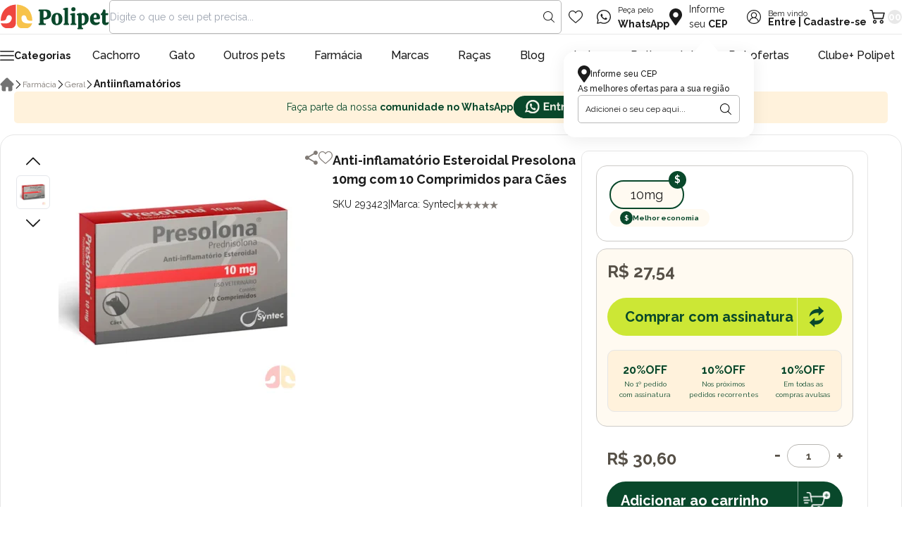

--- FILE ---
content_type: text/css; charset=utf-8
request_url: https://polipet.fbitsstatic.net/sf/bundle/?type=css&paths=swiper-bundle.min,main,product,app&theme=main&v=202601231649
body_size: 48949
content:
/*! Swiper 9.2.0 - Most modern mobile touch slider and framework with hardware accelerated transitions - https://swiperjs.com - Copyright 2014-2023 Vladimir Kharlampidi - Released under the MIT License - Released on: March 31, 2023*/
@font-face{font-family:swiper-icons;src:url('data:application/font-woff;charset=utf-8;base64, [base64]//wADZ2x5ZgAAAywAAADMAAAD2MHtryVoZWFkAAABbAAAADAAAAA2E2+eoWhoZWEAAAGcAAAAHwAAACQC9gDzaG10eAAAAigAAAAZAAAArgJkABFsb2NhAAAC0AAAAFoAAABaFQAUGG1heHAAAAG8AAAAHwAAACAAcABAbmFtZQAAA/gAAAE5AAACXvFdBwlwb3N0AAAFNAAAAGIAAACE5s74hXjaY2BkYGAAYpf5Hu/j+W2+MnAzMYDAzaX6QjD6/4//Bxj5GA8AuRwMYGkAPywL13jaY2BkYGA88P8Agx4j+/8fQDYfA1AEBWgDAIB2BOoAeNpjYGRgYNBh4GdgYgABEMnIABJzYNADCQAACWgAsQB42mNgYfzCOIGBlYGB0YcxjYGBwR1Kf2WQZGhhYGBiYGVmgAFGBiQQkOaawtDAoMBQxXjg/wEGPcYDDA4wNUA2CCgwsAAAO4EL6gAAeNpj2M0gyAACqxgGNWBkZ2D4/wMA+xkDdgAAAHjaY2BgYGaAYBkGRgYQiAHyGMF8FgYHIM3DwMHABGQrMOgyWDLEM1T9/w8UBfEMgLzE////P/5//f/V/xv+r4eaAAeMbAxwIUYmIMHEgKYAYjUcsDAwsLKxc3BycfPw8jEQA/[base64]/uznmfPFBNODM2K7MTQ45YEAZqGP81AmGGcF3iPqOop0r1SPTaTbVkfUe4HXj97wYE+yNwWYxwWu4v1ugWHgo3S1XdZEVqWM7ET0cfnLGxWfkgR42o2PvWrDMBSFj/IHLaF0zKjRgdiVMwScNRAoWUoH78Y2icB/yIY09An6AH2Bdu/UB+yxopYshQiEvnvu0dURgDt8QeC8PDw7Fpji3fEA4z/PEJ6YOB5hKh4dj3EvXhxPqH/SKUY3rJ7srZ4FZnh1PMAtPhwP6fl2PMJMPDgeQ4rY8YT6Gzao0eAEA409DuggmTnFnOcSCiEiLMgxCiTI6Cq5DZUd3Qmp10vO0LaLTd2cjN4fOumlc7lUYbSQcZFkutRG7g6JKZKy0RmdLY680CDnEJ+UMkpFFe1RN7nxdVpXrC4aTtnaurOnYercZg2YVmLN/d/gczfEimrE/fs/bOuq29Zmn8tloORaXgZgGa78yO9/cnXm2BpaGvq25Dv9S4E9+5SIc9PqupJKhYFSSl47+Qcr1mYNAAAAeNptw0cKwkAAAMDZJA8Q7OUJvkLsPfZ6zFVERPy8qHh2YER+3i/BP83vIBLLySsoKimrqKqpa2hp6+jq6RsYGhmbmJqZSy0sraxtbO3sHRydnEMU4uR6yx7JJXveP7WrDycAAAAAAAH//wACeNpjYGRgYOABYhkgZgJCZgZNBkYGLQZtIJsFLMYAAAw3ALgAeNolizEKgDAQBCchRbC2sFER0YD6qVQiBCv/H9ezGI6Z5XBAw8CBK/m5iQQVauVbXLnOrMZv2oLdKFa8Pjuru2hJzGabmOSLzNMzvutpB3N42mNgZGBg4GKQYzBhYMxJLMlj4GBgAYow/P/PAJJhLM6sSoWKfWCAAwDAjgbRAAB42mNgYGBkAIIbCZo5IPrmUn0hGA0AO8EFTQAA');font-weight:400;font-style:normal}:root{--swiper-theme-color:#007aff}.swiper,swiper-container{margin-left:auto;margin-right:auto;position:relative;overflow:hidden;list-style:none;padding:0;z-index:1;display:block}.swiper-vertical>.swiper-wrapper{flex-direction:column}.swiper-wrapper{position:relative;width:100%;height:100%;z-index:1;display:flex;transition-property:transform;transition-timing-function:var(--swiper-wrapper-transition-timing-function,initial);box-sizing:content-box}.swiper-android .swiper-slide,.swiper-wrapper{transform:translate3d(0,0,0)}.swiper-horizontal{touch-action:pan-y}.swiper-vertical{touch-action:pan-x}.swiper-slide,swiper-slide{flex-shrink:0;width:100%;height:100%;position:relative;transition-property:transform;display:block}.swiper-slide-invisible-blank{visibility:hidden}.swiper-autoheight,.swiper-autoheight .swiper-slide{height:auto}.swiper-autoheight .swiper-wrapper{align-items:flex-start;transition-property:transform,height}.swiper-backface-hidden .swiper-slide{transform:translateZ(0);-webkit-backface-visibility:hidden;backface-visibility:hidden}.swiper-3d.swiper-css-mode .swiper-wrapper{perspective:1200px}.swiper-3d .swiper-wrapper{transform-style:preserve-3d}.swiper-3d{perspective:1200px}.swiper-3d .swiper-cube-shadow,.swiper-3d .swiper-slide,.swiper-3d .swiper-slide-shadow,.swiper-3d .swiper-slide-shadow-bottom,.swiper-3d .swiper-slide-shadow-left,.swiper-3d .swiper-slide-shadow-right,.swiper-3d .swiper-slide-shadow-top{transform-style:preserve-3d}.swiper-3d .swiper-slide-shadow,.swiper-3d .swiper-slide-shadow-bottom,.swiper-3d .swiper-slide-shadow-left,.swiper-3d .swiper-slide-shadow-right,.swiper-3d .swiper-slide-shadow-top{position:absolute;left:0;top:0;width:100%;height:100%;pointer-events:none;z-index:10}.swiper-3d .swiper-slide-shadow{background:rgba(0,0,0,.15)}.swiper-3d .swiper-slide-shadow-left{background-image:linear-gradient(to left,rgba(0,0,0,.5),rgba(0,0,0,0))}.swiper-3d .swiper-slide-shadow-right{background-image:linear-gradient(to right,rgba(0,0,0,.5),rgba(0,0,0,0))}.swiper-3d .swiper-slide-shadow-top{background-image:linear-gradient(to top,rgba(0,0,0,.5),rgba(0,0,0,0))}.swiper-3d .swiper-slide-shadow-bottom{background-image:linear-gradient(to bottom,rgba(0,0,0,.5),rgba(0,0,0,0))}.swiper-css-mode>.swiper-wrapper{overflow:auto;scrollbar-width:none;-ms-overflow-style:none}.swiper-css-mode>.swiper-wrapper::-webkit-scrollbar{display:none}.swiper-css-mode>.swiper-wrapper>.swiper-slide{scroll-snap-align:start start}.swiper-horizontal.swiper-css-mode>.swiper-wrapper{scroll-snap-type:x mandatory}.swiper-vertical.swiper-css-mode>.swiper-wrapper{scroll-snap-type:y mandatory}.swiper-centered>.swiper-wrapper::before{content:'';flex-shrink:0;order:9999}.swiper-centered>.swiper-wrapper>.swiper-slide{scroll-snap-align:center center;scroll-snap-stop:always}.swiper-centered.swiper-horizontal>.swiper-wrapper>.swiper-slide:first-child{margin-inline-start:var(--swiper-centered-offset-before)}.swiper-centered.swiper-horizontal>.swiper-wrapper::before{height:100%;min-height:1px;width:var(--swiper-centered-offset-after)}.swiper-centered.swiper-vertical>.swiper-wrapper>.swiper-slide:first-child{margin-block-start:var(--swiper-centered-offset-before)}.swiper-centered.swiper-vertical>.swiper-wrapper::before{width:100%;min-width:1px;height:var(--swiper-centered-offset-after)}.swiper-lazy-preloader{width:42px;height:42px;position:absolute;left:50%;top:50%;margin-left:-21px;margin-top:-21px;z-index:10;transform-origin:50%;box-sizing:border-box;border:4px solid var(--swiper-preloader-color,var(--swiper-theme-color));border-radius:50%;border-top-color:transparent}.swiper-watch-progress .swiper-slide-visible .swiper-lazy-preloader,.swiper:not(.swiper-watch-progress) .swiper-lazy-preloader,swiper-container:not(.swiper-watch-progress) .swiper-lazy-preloader{animation:swiper-preloader-spin 1s infinite linear}.swiper-lazy-preloader-white{--swiper-preloader-color:#fff}.swiper-lazy-preloader-black{--swiper-preloader-color:#000}@keyframes swiper-preloader-spin{0%{transform:rotate(0deg)}100%{transform:rotate(360deg)}}.swiper-virtual .swiper-slide{-webkit-backface-visibility:hidden;transform:translateZ(0)}.swiper-virtual.swiper-css-mode .swiper-wrapper::after{content:'';position:absolute;left:0;top:0;pointer-events:none}.swiper-virtual.swiper-css-mode.swiper-horizontal .swiper-wrapper::after{height:1px;width:var(--swiper-virtual-size)}.swiper-virtual.swiper-css-mode.swiper-vertical .swiper-wrapper::after{width:1px;height:var(--swiper-virtual-size)}:root{--swiper-navigation-size:44px}.swiper-button-next,.swiper-button-prev{position:absolute;top:var(--swiper-navigation-top-offset,50%);width:calc(var(--swiper-navigation-size)/44*27);height:var(--swiper-navigation-size);margin-top:calc(0px - (var(--swiper-navigation-size)/2));z-index:10;cursor:pointer;display:flex;align-items:center;justify-content:center;color:var(--swiper-navigation-color,var(--swiper-theme-color))}.swiper-button-next.swiper-button-disabled,.swiper-button-prev.swiper-button-disabled{opacity:.35;cursor:auto;pointer-events:none}.swiper-button-next.swiper-button-hidden,.swiper-button-prev.swiper-button-hidden{opacity:0;cursor:auto;pointer-events:none}.swiper-navigation-disabled .swiper-button-next,.swiper-navigation-disabled .swiper-button-prev{display:none!important}.swiper-button-next:after,.swiper-button-prev:after{font-family:swiper-icons;font-size:var(--swiper-navigation-size);text-transform:none!important;letter-spacing:0;font-variant:initial;line-height:1}.swiper-button-prev,.swiper-rtl .swiper-button-next{left:var(--swiper-navigation-sides-offset,10px);right:auto}.swiper-button-prev:after,.swiper-rtl .swiper-button-next:after{content:''}.swiper-button-next,.swiper-rtl .swiper-button-prev{right:var(--swiper-navigation-sides-offset,10px);left:auto}.swiper-button-next:after,.swiper-rtl .swiper-button-prev:after{content:''}.swiper-button-lock{display:none}.swiper-pagination{position:absolute;text-align:center;transition:.3s opacity;transform:translate3d(0,0,0);z-index:10}.swiper-pagination.swiper-pagination-hidden{opacity:0}.swiper-pagination-disabled>.swiper-pagination,.swiper-pagination.swiper-pagination-disabled{display:none!important}.swiper-horizontal>.swiper-pagination-bullets,.swiper-pagination-bullets.swiper-pagination-horizontal,.swiper-pagination-custom,.swiper-pagination-fraction{bottom:var(--swiper-pagination-bottom,8px);top:var(--swiper-pagination-top,auto);left:0;width:100%}.swiper-pagination-bullets-dynamic{overflow:hidden;font-size:0}.swiper-pagination-bullets-dynamic .swiper-pagination-bullet{transform:scale(.33);position:relative}.swiper-pagination-bullets-dynamic .swiper-pagination-bullet-active{transform:scale(1)}.swiper-pagination-bullets-dynamic .swiper-pagination-bullet-active-main{transform:scale(1)}.swiper-pagination-bullets-dynamic .swiper-pagination-bullet-active-prev{transform:scale(.66)}.swiper-pagination-bullets-dynamic .swiper-pagination-bullet-active-prev-prev{transform:scale(.33)}.swiper-pagination-bullets-dynamic .swiper-pagination-bullet-active-next{transform:scale(.66)}.swiper-pagination-bullets-dynamic .swiper-pagination-bullet-active-next-next{transform:scale(.33)}.swiper-pagination-bullet{width:var(--swiper-pagination-bullet-width,var(--swiper-pagination-bullet-size,8px));height:var(--swiper-pagination-bullet-height,var(--swiper-pagination-bullet-size,8px));display:inline-block;border-radius:var(--swiper-pagination-bullet-border-radius,50%);background:var(--swiper-pagination-bullet-inactive-color,#000);opacity:var(--swiper-pagination-bullet-inactive-opacity,.2)}button.swiper-pagination-bullet{border:0;margin:0;padding:0;box-shadow:none;-webkit-appearance:none;appearance:none}.swiper-pagination-clickable .swiper-pagination-bullet{cursor:pointer}.swiper-pagination-bullet:only-child{display:none!important}.swiper-pagination-bullet-active{opacity:var(--swiper-pagination-bullet-opacity,1);background:var(--swiper-pagination-color,var(--swiper-theme-color))}.swiper-pagination-vertical.swiper-pagination-bullets,.swiper-vertical>.swiper-pagination-bullets{right:var(--swiper-pagination-right,8px);left:var(--swiper-pagination-left,auto);top:50%;transform:translate3d(0,-50%,0)}.swiper-pagination-vertical.swiper-pagination-bullets .swiper-pagination-bullet,.swiper-vertical>.swiper-pagination-bullets .swiper-pagination-bullet{margin:var(--swiper-pagination-bullet-vertical-gap,6px) 0;display:block}.swiper-pagination-vertical.swiper-pagination-bullets.swiper-pagination-bullets-dynamic,.swiper-vertical>.swiper-pagination-bullets.swiper-pagination-bullets-dynamic{top:50%;transform:translateY(-50%);width:8px}.swiper-pagination-vertical.swiper-pagination-bullets.swiper-pagination-bullets-dynamic .swiper-pagination-bullet,.swiper-vertical>.swiper-pagination-bullets.swiper-pagination-bullets-dynamic .swiper-pagination-bullet{display:inline-block;transition:.2s transform,.2s top}.swiper-horizontal>.swiper-pagination-bullets .swiper-pagination-bullet,.swiper-pagination-horizontal.swiper-pagination-bullets .swiper-pagination-bullet{margin:0 var(--swiper-pagination-bullet-horizontal-gap,4px)}.swiper-horizontal>.swiper-pagination-bullets.swiper-pagination-bullets-dynamic,.swiper-pagination-horizontal.swiper-pagination-bullets.swiper-pagination-bullets-dynamic{left:50%;transform:translateX(-50%);white-space:nowrap}.swiper-horizontal>.swiper-pagination-bullets.swiper-pagination-bullets-dynamic .swiper-pagination-bullet,.swiper-pagination-horizontal.swiper-pagination-bullets.swiper-pagination-bullets-dynamic .swiper-pagination-bullet{transition:.2s transform,.2s left}.swiper-horizontal.swiper-rtl>.swiper-pagination-bullets-dynamic .swiper-pagination-bullet,:host(.swiper-horizontal.swiper-rtl) .swiper-pagination-bullets-dynamic .swiper-pagination-bullet{transition:.2s transform,.2s right}.swiper-pagination-fraction{color:var(--swiper-pagination-fraction-color,inherit)}.swiper-pagination-progressbar{background:var(--swiper-pagination-progressbar-bg-color,rgba(0,0,0,.25));position:absolute}.swiper-pagination-progressbar .swiper-pagination-progressbar-fill{background:var(--swiper-pagination-color,var(--swiper-theme-color));position:absolute;left:0;top:0;width:100%;height:100%;transform:scale(0);transform-origin:left top}.swiper-rtl .swiper-pagination-progressbar .swiper-pagination-progressbar-fill{transform-origin:right top}.swiper-horizontal>.swiper-pagination-progressbar,.swiper-pagination-progressbar.swiper-pagination-horizontal,.swiper-pagination-progressbar.swiper-pagination-vertical.swiper-pagination-progressbar-opposite,.swiper-vertical>.swiper-pagination-progressbar.swiper-pagination-progressbar-opposite{width:100%;height:var(--swiper-pagination-progressbar-size,4px);left:0;top:0}.swiper-horizontal>.swiper-pagination-progressbar.swiper-pagination-progressbar-opposite,.swiper-pagination-progressbar.swiper-pagination-horizontal.swiper-pagination-progressbar-opposite,.swiper-pagination-progressbar.swiper-pagination-vertical,.swiper-vertical>.swiper-pagination-progressbar{width:var(--swiper-pagination-progressbar-size,4px);height:100%;left:0;top:0}.swiper-pagination-lock{display:none}.swiper-scrollbar{border-radius:var(--swiper-scrollbar-border-radius,10px);position:relative;-ms-touch-action:none;background:var(--swiper-scrollbar-bg-color,rgba(0,0,0,.1))}.swiper-scrollbar-disabled>.swiper-scrollbar,.swiper-scrollbar.swiper-scrollbar-disabled{display:none!important}.swiper-horizontal>.swiper-scrollbar,.swiper-scrollbar.swiper-scrollbar-horizontal{position:absolute;left:var(--swiper-scrollbar-sides-offset,1%);bottom:var(--swiper-scrollbar-bottom,4px);top:var(--swiper-scrollbar-top,auto);z-index:50;height:var(--swiper-scrollbar-size,4px);width:calc(100% - 2*var(--swiper-scrollbar-sides-offset,1%))}.swiper-scrollbar.swiper-scrollbar-vertical,.swiper-vertical>.swiper-scrollbar{position:absolute;left:var(--swiper-scrollbar-left,auto);right:var(--swiper-scrollbar-right,4px);top:var(--swiper-scrollbar-sides-offset,1%);z-index:50;width:var(--swiper-scrollbar-size,4px);height:calc(100% - 2*var(--swiper-scrollbar-sides-offset,1%))}.swiper-scrollbar-drag{height:100%;width:100%;position:relative;background:var(--swiper-scrollbar-drag-bg-color,rgba(0,0,0,.5));border-radius:var(--swiper-scrollbar-border-radius,10px);left:0;top:0}.swiper-scrollbar-cursor-drag{cursor:move}.swiper-scrollbar-lock{display:none}.swiper-zoom-container{width:100%;height:100%;display:flex;justify-content:center;align-items:center;text-align:center}.swiper-zoom-container>canvas,.swiper-zoom-container>img,.swiper-zoom-container>svg{max-width:100%;max-height:100%;object-fit:contain}.swiper-slide-zoomed{cursor:move;touch-action:none}.swiper .swiper-notification,swiper-container .swiper-notification{position:absolute;left:0;top:0;pointer-events:none;opacity:0;z-index:-1000}.swiper-free-mode>.swiper-wrapper{transition-timing-function:ease-out;margin:0 auto}.swiper-grid>.swiper-wrapper{flex-wrap:wrap}.swiper-grid-column>.swiper-wrapper{flex-wrap:wrap;flex-direction:column}.swiper-fade.swiper-free-mode .swiper-slide{transition-timing-function:ease-out}.swiper-fade .swiper-slide{pointer-events:none;transition-property:opacity}.swiper-fade .swiper-slide .swiper-slide{pointer-events:none}.swiper-fade .swiper-slide-active,.swiper-fade .swiper-slide-active .swiper-slide-active{pointer-events:auto}.swiper-cube{overflow:visible}.swiper-cube .swiper-slide{pointer-events:none;-webkit-backface-visibility:hidden;backface-visibility:hidden;z-index:1;visibility:hidden;transform-origin:0 0;width:100%;height:100%}.swiper-cube .swiper-slide .swiper-slide{pointer-events:none}.swiper-cube.swiper-rtl .swiper-slide{transform-origin:100% 0}.swiper-cube .swiper-slide-active,.swiper-cube .swiper-slide-active .swiper-slide-active{pointer-events:auto}.swiper-cube .swiper-slide-active,.swiper-cube .swiper-slide-next,.swiper-cube .swiper-slide-next+.swiper-slide,.swiper-cube .swiper-slide-prev{pointer-events:auto;visibility:visible}.swiper-cube .swiper-slide-shadow-bottom,.swiper-cube .swiper-slide-shadow-left,.swiper-cube .swiper-slide-shadow-right,.swiper-cube .swiper-slide-shadow-top{z-index:0;-webkit-backface-visibility:hidden;backface-visibility:hidden}.swiper-cube .swiper-cube-shadow{position:absolute;left:0;bottom:0;width:100%;height:100%;opacity:.6;z-index:0}.swiper-cube .swiper-cube-shadow:before{content:'';background:#000;position:absolute;left:0;top:0;bottom:0;right:0;filter:blur(50px)}.swiper-flip{overflow:visible}.swiper-flip .swiper-slide{pointer-events:none;-webkit-backface-visibility:hidden;backface-visibility:hidden;z-index:1}.swiper-flip .swiper-slide .swiper-slide{pointer-events:none}.swiper-flip .swiper-slide-active,.swiper-flip .swiper-slide-active .swiper-slide-active{pointer-events:auto}.swiper-flip .swiper-slide-shadow-bottom,.swiper-flip .swiper-slide-shadow-left,.swiper-flip .swiper-slide-shadow-right,.swiper-flip .swiper-slide-shadow-top{z-index:0;-webkit-backface-visibility:hidden;backface-visibility:hidden}.swiper-creative .swiper-slide{-webkit-backface-visibility:hidden;backface-visibility:hidden;overflow:hidden;transition-property:transform,opacity,height}.swiper-cards{overflow:visible}.swiper-cards .swiper-slide{transform-origin:center bottom;-webkit-backface-visibility:hidden;backface-visibility:hidden;overflow:hidden}
:root{--primary-green:#09482b;--primary-yellow:#f7c34d;--primary-red:#ef473f;--primary:#09482b;--secondary:#206de1;--ascent-color:#cce735;--primary-green_hover:#003f29;--font-family-base:"Raleway",sans-serif;--font-color-base:#1b1b1b;--font-size-base:1.4rem;--font-weight-base:400;--line-height-base:1.3;--transition:all .2s ease-in-out;--swiper-pagination-bullet-width:3rem;--swiper-pagination-bullet-height:.6rem;--swiper-pagination-bullet-border-radius:10rem;--swiper-pagination-bottom:0;--swiper-pagination-color:#797668;--filter-main-color:#e6e3e4;--filter-background-color:#fafafa;--filter-size:1rem}*{box-sizing:border-box}html{-webkit-text-size-adjust:100%;line-height:1.15;scroll-behavior:smooth}body{margin:0}main{display:block}h1,h2,h3,h4,h5,h6,p{margin:0}hr{box-sizing:content-box;height:0;overflow:visible}pre{font-family:monospace,monospace;font-size:1em}a{background-color:transparent;color:currentColor;text-decoration:none}abbr[title]{border-bottom:0;text-decoration:underline;-webkit-text-decoration:underline dotted;text-decoration:underline dotted}b,strong{font-weight:700}code,kbd,samp{font-family:monospace,monospace;font-size:1em}small{font-size:80%}sub,sup{font-size:75%;line-height:0;position:relative;vertical-align:baseline}sub{bottom:-.25em}sup{top:-.5em}img{border-style:none;max-width:100%}figure{margin:0;padding:0}button,input,optgroup,select,textarea{cursor:pointer;font-family:inherit;font-size:100%;line-height:1.15;margin:0}button,input{overflow:visible}button,select{text-transform:none}[type=button],[type=reset],[type=submit],button{-webkit-appearance:button;background:transparent;border:0;box-shadow:none;padding:0}[type=button]::-moz-focus-inner,[type=reset]::-moz-focus-inner,[type=submit]::-moz-focus-inner,button::-moz-focus-inner{border-style:none;padding:0}ul{margin:0;padding:0}ul li{list-style:none}[type=button]:-moz-focusring,[type=reset]:-moz-focusring,[type=submit]:-moz-focusring,button:-moz-focusring{outline:1px dotted ButtonText}fieldset{padding:.35em .75em .625em}legend{box-sizing:border-box;color:inherit;display:table;max-width:100%;padding:0;white-space:normal}progress{vertical-align:baseline}textarea{overflow:auto}[type=checkbox],[type=radio]{box-sizing:border-box;padding:0}[type=number]::-webkit-inner-spin-button,[type=number]::-webkit-outer-spin-button{height:auto}[type=search]{-webkit-appearance:textfield;outline-offset:-1px}input[type=search]::-ms-clear,input[type=search]::-ms-reveal{display:none;height:0;width:0}input[type=search]::-webkit-search-cancel-button,input[type=search]::-webkit-search-decoration,input[type=search]::-webkit-search-results-button,input[type=search]::-webkit-search-results-decoration{display:none}[type=search]::-webkit-search-decoration{-webkit-appearance:none}::-webkit-file-upload-button{-webkit-appearance:button;font:inherit}details{display:block}summary{display:list-item}[hidden],template{display:none}html{color:var(--font-color-base);font-size:62.5%;line-height:var(--line-height)}body{font-family:var(--font-family-base);font-size:var(--font-size-base);font-weight:var(--font-weight-base)}::-moz-selection{background:var(--primary-red);color:#fff}::selection{background:var(--primary-red);color:#fff}::-webkit-scrollbar{height:.5rem;width:.5rem}::-webkit-scrollbar-track{background-color:#f7f7f7}::-webkit-scrollbar-thumb{background-color:var(--primary-red);border-radius:.5rem}input:focus{outline-color:#777}svg{fill:currentColor;pointer-events:none}img,svg{height:auto;max-width:100%}.container{margin:0 auto;max-width:134rem;padding-inline:2rem}.swiper-slide img{height:auto;-o-object-fit:cover;object-fit:cover;width:100%}.header{background-color:#fff;left:0;position:sticky;top:0;width:100%;z-index:999}.header__container{margin:0 auto;max-width:134rem;padding-inline:2rem}.header__wrapper{align-items:center;border-bottom:1px solid #e8e8e8;display:flex;gap:4rem;padding-block:1.2rem 2.2rem}@media(max-width:991px){.header__wrapper{border-bottom:0;flex-wrap:wrap;gap:1.2rem 0;justify-content:space-between}.header__logo{flex-basis:10rem;order:-1}}.header__search{flex-grow:1}.header__search svg{height:20px}.header__wishlist>a{display:flex;padding:1rem}.header__wishlist>a:hover{color:var(--primary-red)}.header__wishlist>a svg{transition:var(--transition)}.header__wishlist svg{height:20px}.header__discount>a{display:flex;padding:1rem}.header__discount svg{height:20px}.header__contact a{align-items:center;display:flex}.header__contact a:hover strong{color:var(--primary-green)}.header__contact a span{color:#1b1b1b;font-size:1.4rem;font-weight:400}.header__contact a strong{transition:var(--transition)}.header__contact a i{display:flex;flex-shrink:0;padding:1rem}.header__contact svg{height:20px}.header__shipping{position:relative}@media screen and (max-width:1023px){.header__shipping .shipping__buttons{padding:1rem}}.header__shipping .shipping__buttons .shipping__text{align-items:center;color:#1b1b1b;cursor:pointer;display:flex;flex-wrap:wrap;font-size:1.4rem;font-weight:400}.header__shipping .shipping__buttons .shipping__text svg{margin-right:10px;width:18px}@media screen and (max-width:1023px){.header__shipping .shipping__buttons .shipping__text svg{margin:0}}.header__shipping .shipping__buttons .shipping__text span{color:#1b1b1b;font-size:1.4rem;font-weight:400;width:72px}@media screen and (max-width:1023px){.header__shipping .shipping__buttons .shipping__text span{display:none}}.header__shipping .shipping__buttons .shipping__text span b{font-weight:700}.header__shipping .shipping__modal{background-color:#fff;border-radius:16px;box-shadow:0 4px 24px 0 rgba(0,0,0,.078);min-width:270px;opacity:0;position:absolute;right:-20px;top:70px;-webkit-transition:all .35s ease-in;-moz-transition:all .35s ease-in;-o-transition:all .35s ease-in;transition:all .35s ease-in;visibility:hidden;z-index:1}@media screen and (max-width:1023px){.header__shipping .shipping__modal{right:-12px}}.header__shipping .shipping__modal.active{opacity:1;visibility:visible}.header__shipping .shipping__modal .modal__inner{display:flex;flex-direction:column;gap:15px;padding:20px;position:relative}.header__shipping .shipping__modal .modal__inner:before{border-color:transparent transparent #fff;border-style:solid;border-width:0 17.5px 23px;content:"";display:block;height:0;position:absolute;right:50px;top:-22px;transform:rotate(0deg);width:0}@media screen and (max-width:1023px){.header__shipping .shipping__modal .modal__inner:before{right:14px}}.header__shipping .shipping__modal .modal__inner .modal__text{align-items:center;color:#1b1b1b;display:flex;font-size:12px;font-weight:500;gap:10px}.header__shipping .shipping__modal .modal__inner .modal__text svg{width:18px}.header__shipping .shipping__modal .modal__inner .shipping__form{display:flex;flex-wrap:wrap;position:relative}.header__shipping .shipping__modal .modal__inner .shipping__form input{align-items:center;background-color:#fff;border:1px solid #b9b9b9;border-radius:.5rem;box-shadow:none;color:#1b1b1b;cursor:unset;display:flex;flex-wrap:wrap;font-size:12px;font-weight:400;height:40px;margin:0;outline:0;padding:0 10px;width:100%}.header__shipping .shipping__modal .modal__inner .shipping__form input:focus,.header__shipping .shipping__modal .modal__inner .shipping__form input:hover{box-shadow:none;outline:0}.header__shipping .shipping__modal .modal__inner .shipping__form input:-moz-placeholder,.header__shipping .shipping__modal .modal__inner .shipping__form input:-ms-input-placeholder,.header__shipping .shipping__modal .modal__inner .shipping__form input::-moz-placeholder,.header__shipping .shipping__modal .modal__inner .shipping__form input::-ms-input-placeholder,.header__shipping .shipping__modal .modal__inner .shipping__form input::-webkit-input-placeholder{color:#1b1b1b}.header__shipping .shipping__modal .modal__inner .shipping__form input::-moz-placeholder{color:#1b1b1b}.header__shipping .shipping__modal .modal__inner .shipping__form input::placeholder{color:#1b1b1b}@media screen and (max-width:1023px){.header__shipping .shipping__modal .modal__inner .shipping__form input{font-size:16px}}.header__shipping .shipping__modal .modal__inner .shipping__form button{align-items:center;cursor:pointer;display:flex;flex-wrap:wrap;height:40px;justify-content:center;opacity:1;position:absolute;right:0;top:50%;transform:translateY(-50%);visibility:visible;width:40px;z-index:10}.header__shipping .shipping__modal .modal__inner .shipping__form button svg{fill:#000;display:block;height:16px;line-height:1;opacity:1;visibility:visible;width:16px}.header .user__header{line-height:12px}.header .user__header svg{height:20px}.header__minicart{align-items:center;cursor:pointer;display:flex}.header__minicart>i svg{height:20px}@media(max-width:991px){.header__minicart{order:-1}.header__minicart i{max-width:2rem}}.header__minicart #cart-qty-label{align-items:center;background-color:#e8e8e8;border-radius:10rem;color:#fff;display:flex;font-weight:700;height:2rem;justify-content:center;transition:var(--transition);width:2rem}.header__minicart #cart-qty-label.active{background-color:var(--primary-red)}.autocomplete{flex-grow:1;position:relative}@media(max-width:991px){.autocomplete{flex-basis:calc(100% - 14rem)}}.autocomplete #search-bar{background:#fff;border:1px solid #b9b9b9;border-radius:.5rem;height:4.8rem;padding-inline:2rem 3.6rem;width:100%}.autocomplete__btn{display:flex;padding:1rem;position:absolute;right:0;top:50%;transform:translateY(-50%)}.autocomplete__btn:hover{color:var(--secondary)}.autocomplete__dropdown{background-color:#fff;box-shadow:0 .3rem .6rem rgba(0,0,0,.16);left:0;margin-top:1px;position:absolute;top:100%;width:100%;z-index:1}.autocomplete__products>*,.autocomplete__terms>*{display:flex;padding:1.2rem;transition:var(--transition)}.autocomplete__products>:nth-child(2n),.autocomplete__terms>:nth-child(2n){background-color:#f1f1f1}.autocomplete__products>:hover,.autocomplete__terms>:hover{background-color:rgba(var(--primary),.3)}.autocomplete__terms [suggestion]{cursor:pointer;font-size:1.4rem;font-weight:500;margin-bottom:.4rem}.autocomplete__products [suggestion]{align-items:center;display:flex;gap:1.2rem}.autocomplete__products [suggestion]:not(:last-child){margin-bottom:1.2rem}.autocomplete__products [suggestion]:nth-child(2n){background-color:#fafafa}.autocomplete__image{display:flex}.autocomplete__info h3{-webkit-line-clamp:1;line-clamp:1;-webkit-box-orient:vertical;display:-webkit-box;font-size:1.4rem;font-weight:500;margin-bottom:.4rem;overflow:hidden}.autocomplete__info p{font-size:1.6rem;font-weight:700}.user{position:relative}.user__login{border-bottom:1px solid #e6e6e6;margin-bottom:10px;text-align:center}@media(max-width:991px){.user{order:-1}}.user:hover .user__header{color:#ef473f}.user:hover .user__dropdown--hover{display:block}.user__wrapper{display:flex;position:relative}.user__wrapper#logged-user{cursor:default}.user__wrapper#logged-user:hover .user__dropdown{opacity:1;visibility:visible}.user__header{align-items:center;display:flex}.user__header i{display:flex;padding:1rem}@media(max-width:991px){.user__header i{padding:.4rem}}.user__header a{transition:var(--transition)}@media(max-width:991px){.user__header a{font-size:12px}}.user__dropdown{background:#fff;border:1px solid #e6e6e6;border-radius:1rem;left:50%;margin-top:2rem;opacity:0;position:absolute;top:100%;transform:translateX(-50%);transition:var(--transition);visibility:hidden;width:35rem;z-index:9}.user__dropdown:before{bottom:100%;content:"";height:2rem;position:absolute;width:100%}.user__dropdown:after{content:url("data:image/svg+xml;charset=utf-8,%3Csvg width='27' height='15' fill='none' xmlns='http://www.w3.org/2000/svg'%3E%3Cpath d='m13.5 0 12.557 14.25H.943L13.5 0Z' fill='%23E6E6E6'/%3E%3C/svg%3E");left:50%;position:absolute;top:0;transform:translate(-50%,-75%)}.user__dropdown--hover{background-color:#fff;border:1px solid #e6e6e6;border-radius:10px;display:none;left:50%;padding:20px;position:absolute;transform:translateX(-50%);width:350px;z-index:1}.user__item{align-items:center;display:flex;gap:1rem;padding:2rem 4rem}.user__item a,.user__item svg{font-weight:700;transition:var(--transition)}.user__item i{display:flex}.user__item--header{font-size:1.6rem;font-weight:700;justify-content:center;padding:1.3rem 1.6rem;text-align:center}.user__item--link:hover{color:var(--secondary)}.user__login--link{background-color:#09482b;border-radius:4px;color:#fff;font-weight:700;padding:10px;text-align:center}.user__login--link,.user__login--register{display:block;font-size:16px;margin-bottom:12px}.user__login--register{color:#1b1b1b}.user__login--register a{color:#ef473f;font-weight:700}.user__login--other svg{margin-right:4px}.user__login--other a{align-items:center;color:#1b1b1b;display:flex;font-size:16px;font-weight:700;margin-bottom:12px}@media(max-width:991px){.navbar{bottom:0;left:-100%;max-width:39rem;position:fixed;top:0;width:calc(100% - 4.4rem);z-index:9999}.navbar.visible{left:0}}.navbar a.bg-primary-green,.navbar a.bg-primary-red{color:#fff;font-weight:700}@media(max-width:991px){.navbar a.bg-primary-green,.navbar a.bg-primary-red{border-radius:30px;font-size:16px;padding:4px 10px}}.navbar a.bg-primary-green:hover:before,.navbar a.bg-primary-red:hover:before{display:none!important}.navbar .extra-overflow ul>li>div{overflow:auto}.navbar__overlay{background-color:rgba(0,0,0,.3);height:100vh;left:0;opacity:0;position:fixed;top:0;transition:var(--transition);visibility:hidden;width:100%}.navbar__overlay.visible{opacity:1;visibility:visible}.navbar__header{background:#e6e6e6;display:flex;gap:1.2rem;padding:1.3rem 2rem}.navbar__header span{align-items:center;display:flex;font-size:1.6rem;font-weight:700;gap:1.2rem}.navbar__close{background-color:#e6e6e6;display:flex;height:50px;padding:1.2rem;position:absolute;right:0;top:0;transform:translateX(100%)}.navbar__container{margin:0 auto;max-width:134rem;padding-block:1rem;padding-inline:2rem}@media(max-width:991px){.navbar__container{background-color:#fff;flex-grow:1;margin:0}}.navbar__wrapper{display:flex}@media(min-width:992px){.navbar__wrapper{align-items:center;justify-content:space-between}}@media(max-width:991px){.navbar__wrapper{flex-direction:column;gap:2.2rem}}.navbar__row{align-items:center;display:flex;justify-content:space-between}@media(max-width:991px){.navbar__row svg{transition:var(--transition)}.navbar__row.active{color:var(--primary-green)}.navbar__row.active svg{transform:rotate(-90deg)}}.navbar__arrow{display:flex;padding-block:.55rem}@media(min-width:992px){.navbar .navbar__item-limit>li:nth-child(1n+10){display:none}}.navbar .navbar__item-limit-block{display:block!important}.navbar__item--nv1{font-size:1.6rem;font-weight:500;padding:.4rem 1rem}@media(min-width:992px){.navbar__item--nv1{display:flex;position:relative}.navbar__item--nv1:nth-child(n+5) .navbar__dropdown{left:auto;padding:0 0 0 10px!important;right:0}.navbar__item--nv1:nth-child(n+5) .navbar__dropdown .navbar__item:hover .navbar__row{background-color:#fafafa}.navbar__item--nv1:nth-child(n+5) .navbar__dropdown .navbar__row{background:#fff;justify-content:flex-start;position:relative;z-index:10}.navbar__item--nv1:nth-child(n+5) .navbar__dropdown .navbar__row .navbar__arrow{order:-1;transform:rotate(180deg)}.navbar__item--nv1:nth-child(n+5) .navbar__dropdown .navbar__item--sub:hover>ul{left:-250px;z-index:0}.navbar__item--nv1:hover .navbar__dropdown{opacity:1;padding-right:13px;transform:scaleY(1);visibility:visible}}@media(max-width:991px){.navbar__item--all{display:none}}@media(min-width:992px){.navbar__item--sub:hover{background-color:#fafafa}.navbar__item--sub:hover>ul{left:100%;opacity:1;transform:scaleX(1);visibility:visible}}.navbar__item--sub a{display:block;padding:1.2rem 1rem}.navbar__item--sub>ul{transition:var(--transition)}@media(min-width:992px){.navbar__item--sub>ul{background-color:#fff;left:75%;opacity:0;padding:0 10px;position:fixed;top:0;transform:scaleX(0);transform-origin:left;visibility:hidden;width:25rem}}@media(max-width:991px){.navbar__item--sub>ul{max-height:0;overflow:hidden}}.navbar__link--all{align-items:center;display:flex}.navbar__link--all>button{display:flex;padding:1rem}.navbar__link--all>i{margin-right:1rem}@media(min-width:992px){.navbar__dropdown{background-color:#fff;left:0;opacity:0;position:absolute;top:100%;transform:scaleY(0);transform-origin:top;transition:var(--transition);visibility:hidden;width:25rem}}@media(max-width:991px){.navbar__dropdown{max-height:0;overflow:hidden;transition:var(--transition)}}.minicart{height:100%;left:0;opacity:0;position:fixed;top:0;transition:var(--transition);visibility:hidden;width:100%;z-index:999}.minicart.open{opacity:1;visibility:visible}.minicart.open #min-cart-items{transform:translateX(0)}.minicart__overlay{background-color:rgba(0,0,0,.3);height:100%;left:0;position:absolute;top:0;width:100%}.minicart__modal{display:flex;flex-direction:column;height:100vh;height:100dvh}.minicart #min-cart-items{background-color:#fff;max-width:47.5rem;position:absolute;right:0;top:0;transform:translateX(100%);transition:var(--transition);width:calc(100% - 4.4rem)}.minicart__close{background:var(--primary-red);color:#fff;display:flex;left:0;padding:1.2rem;position:absolute;top:0;transform:translateX(-100%)}.minicart__header{background-color:var(--primary-red);padding:1.3rem 1.6rem}.minicart__header h2{color:#fff;font-size:1.6rem;font-weight:700;text-align:center}.minicart__shipping{padding:1.6rem 3.2rem;text-align:center}.minicart__shipping span{color:#000;display:block;font-size:1.6rem;font-weight:700;margin-bottom:2.2rem}.minicart__shipping span strong{color:var(--primary-red)}.minicart__shipping-bar{background-color:#e3e3e3;border-radius:10rem;height:.8rem;overflow:hidden;position:relative;width:100%}.minicart__shipping-bar--fill{background-color:var(--primary-red);height:.8rem;left:0;position:absolute;top:50%;transform:translateY(-50%)}.minicart__list{flex-grow:1;margin-bottom:4.4rem;overflow:auto}.minicart__product{display:flex;gap:.4rem;padding:1.6rem 2rem}.minicart__product:not(:last-child){margin-bottom:4.4rem}.minicart__product-image{flex-shrink:0}.minicart__product-image img{border-radius:.6rem}.minicart__product-title{align-items:flex-start;display:flex;gap:3.3rem;justify-content:space-between;margin-bottom:3.3rem}.minicart__product-title a{-webkit-line-clamp:2;line-clamp:2;-webkit-box-orient:vertical;color:#2d2d2d;display:-webkit-box;font-size:1.6rem;font-weight:400;overflow:hidden}.minicart__product-title button{flex-shrink:0}.minicart__product-infos{align-items:center;display:flex;justify-content:space-between}.minicart__product-quantity{color:#2d2d2d;font-size:1.6rem;font-weight:400}.minicart__product-price{color:var(--primary-green);font-size:1.6rem;font-weight:700}.minicart__subtotal{align-items:center;display:flex;justify-content:space-between;padding:1.6rem 2rem}.minicart__subtotal span{color:#2d2d2d;font-size:1.8rem;font-weight:400}.minicart__subtotal p{color:var(--primary-green);font-size:1.8rem;font-weight:700}.minicart__button{padding:2.2rem 2rem}.minicart__button a{align-items:center;background-color:var(--primary-green);border-radius:10rem;color:#fff;display:flex;font-size:1.8rem;font-weight:700;justify-content:center;padding:1.6rem 2rem;transition:var(--transition)}.minicart__button a:hover{background-color:var(--primary-green_hover)}.minicart__empty{align-items:center;display:flex;flex-direction:column;gap:.8rem;height:100%;justify-content:center}.minicart__empty button{text-decoration:underline}.overlay{position:fixed;right:calc(50vw - 65rem);top:14.5rem;z-index:99}@media(max-width:1330px){.overlay{right:1.5rem}}.overlay__box{align-items:flex-start;background-color:#fff;border:1px solid #e8e8e8;border-radius:.6rem;display:flex;gap:1.2rem;padding:2.4rem 1.2rem}.overlay__icon{height:2rem;width:2rem}.overlay__icon svg{fill:none}.overlay__icon #overlay-success{color:var(--primary-green)}.overlay__icon #overlay-error{color:var(--primary-red)}.overlay button{transition:var(--transition)}.overlay button:hover{color:var(--secondary)}@media(max-width:991px){.product .footer{padding-bottom:156px}}.footer__border{border-bottom:1px solid #e8e8e8}@media(min-width:990px){.footer__border--desk{border:0;border-top:1px solid #e8e8e8;padding-top:48px!important}}.footer__container{margin:0 auto;max-width:134rem;padding-inline:2rem;padding:24px 16px}.footer__container--wrapper{display:flex;flex-wrap:wrap;gap:2rem;justify-content:space-between;width:100%}@media(max-width:991px){.footer__container--wrapper{flex-direction:column}}@media(min-width:990px){.footer__container--seals{padding-bottom:48px!important;padding-top:48px!important}}.footer__newsletter{border-bottom:1px solid #e8e8e8;padding-block:5.4rem}.footer__seo{display:flex;flex-direction:column;gap:2.2rem}.footer__seo h2{font-size:2.2rem;font-weight:700}.footer__seo p{color:#817b76;font-size:1.6rem;font-weight:400;overflow:hidden;transition:var(--transition)}.footer__seo button{align-items:center;display:flex;font-weight:700;gap:1.2rem;padding:0}.footer__seo button svg{transition:var(--transition)}.footer__seo button.active svg{transform:rotate(180deg)}.footer__seals{display:flex;flex-wrap:wrap;gap:4.4rem;justify-content:space-between}.footer__seals h2{font-size:2.2rem;font-weight:700;line-height:normal}.footer__awards h2{margin-bottom:3.2rem}.footer__awards #seloEbit{width:70px!important}.footer__awards>div{align-items:center;display:flex;gap:2rem}@media(max-width:991px){.footer__awards>div{flex-wrap:wrap;justify-content:space-between}.footer__awards>div>a{flex:1 1 70px}}.footer__license h2{margin-bottom:2.2rem}.footer__license>div{align-items:center;display:flex;gap:2rem}.footer__informations{align-items:center;display:flex;flex-wrap:wrap;justify-content:space-between}@media(max-width:991px){.footer__informations{gap:4.4rem}}.footer__subtitle{font-size:1.8rem;font-weight:700;line-height:normal;margin-bottom:2.2rem}@media(min-width:992px){.footer__subtitle{pointer-events:none}.footer__subtitle svg{display:none}}@media(max-width:991px){.footer__subtitle{align-items:center;display:flex;justify-content:space-between}.footer__subtitle svg{transition:var(--transition)}.footer__subtitle.active svg{transform:rotate(180deg)}}.footer__payment div{align-items:center;display:flex;gap:1.2rem}.footer__contact a{font-size:18px;line-height:normal;transition:var(--transition)}.footer__contact a:hover{color:var(--primary-green)}.footer__social>div{align-items:center;display:flex;gap:2rem}.footer__social a:hover svg{fill:#09482b}.footer__app{display:flex;gap:3rem}@media(max-width:991px){.footer__app{flex-direction:column;padding-block:2.4rem}}.footer__app>div{display:flex;flex-direction:column;flex-shrink:0;justify-content:space-between}@media(max-width:991px){.footer__app>div{gap:2.2rem}}.footer__app h4{font-size:3rem;font-weight:400;line-height:normal}.footer__app h4 small{display:block;font-size:1.8rem;font-weight:500;margin-bottom:1.2rem}.footer__app-images{display:flex;gap:1.2rem}.footer__app-images a{display:flex}.footer__app-images>div{display:flex;flex-direction:column;justify-content:space-between}.footer__app p{font-size:1.6rem;font-weight:400;line-height:normal}.footer__core{background-color:#fafafa;border-bottom:1px solid #e8e8e8;display:flex;justify-content:space-between;padding-block:2.2rem}@media(max-width:990px){.footer__core{padding:24px 0 0}}.footer__core--bottom .footer__container--wrapper{align-items:center}@media(max-width:991px){.footer__list{max-height:0;overflow:hidden;transition:var(--transition)}}.footer__item{padding-block:.4rem}.footer__item:not(:last-child){margin-bottom:.8rem}.footer__link{font-size:1.6rem;font-weight:500;line-height:normal;transition:var(--transition)}.footer__link:hover{color:var(--primary-green)}.footer__copyright{color:#817b76;font-size:1.4rem;font-weight:400;line-height:normal;text-align:center}.footer__signature{align-items:center;display:flex;gap:2rem}body #bricks-component-C93q40_acHvzNWcrtvoMhg-wrapper.rdstation-popup-position-bottom_right.floating-button.floating-button--close{bottom:62px!important;z-index:2}.newsletter{background:var(--primary);border-radius:2rem;padding:3.2rem 4rem}.newsletter__container{margin:0 auto;max-width:134rem;padding-inline:2rem}.newsletter__wrapper{align-items:center;display:flex;gap:2rem}@media(max-width:991px){.newsletter__wrapper{flex-direction:column}}.newsletter__wrapper>*{width:calc(25% - 1.5rem)}@media(max-width:991px){.newsletter__wrapper>*{width:100%}}.newsletter__title{color:#fff;font-size:1.6rem;font-weight:400;line-height:normal}.newsletter__title strong{font-size:1.8rem}.newsletter__input{border:0;border-radius:.6rem;line-height:2.1rem;padding:1.4rem 1rem}.newsletter__input::-moz-placeholder{color:#817b76;font-size:1.8rem;font-weight:400}.newsletter__input::placeholder{color:#817b76;font-size:1.8rem;font-weight:400}.newsletter__input:focus{outline-color:var(--primary)}.newsletter__button{background-color:#fff;border-radius:.6rem;color:var(--primary);font-size:1.8rem;font-weight:700;line-height:2.1rem;padding:1.4rem 1.6rem;transition:var(--transition)}.newsletter__button:hover{background-color:var(--primary-green_hover);color:#fff}.star__wrapper{align-items:center;display:flex;gap:.4rem}.star__icon{color:#817b76}.star__icon--full{color:#f6be2c}.bottom_bar{background-color:#fafafa;bottom:0;height:auto;left:0;padding:1.2rem 2rem;position:fixed;width:100%;z-index:99}.bottom_bar i svg{height:20px}.bottom_bar__wrapper{align-items:center;display:flex;justify-content:space-between}.bottom_bar__item{align-items:center;display:flex;flex-direction:column;position:relative}.bottom_bar__item i{display:flex;margin-bottom:.8rem}.bottom_bar__item>span{color:#737373;font-size:1.2rem;font-weight:700}.bottom_bar__item--cart #cart-qty-label{font-style:normal;font-weight:700}.outgoingmodal{display:none}.modal-opened .outgoingmodal{display:block}@media(max-width:991px){.outgoingmodal{display:none!important}}.outgoingmodal .best-sellers{margin:0 auto;max-width:748px}.outgoingmodal .spot__wrapper{flex-direction:column}.outgoingmodal .spot--types{align-items:flex-start;flex-direction:column;gap:10px;justify-content:flex-start}.outgoingmodal .swiper-button-disabled{display:none!important}.outgoingmodal [class^=wishlist-]{display:block!important;position:absolute;right:16px;top:16px}.u-hidden{display:none!important}@media(min-width:992px){.u-desktop-hidden{display:none!important}}@media(max-width:991px){.u-mobile-hidden{display:none!important}}.u-separator{background:#e8e8e8;height:.1rem;margin:1rem auto;max-width:130rem}
@charset "UTF-8";.MagicZoom,.mz-button,.mz-expand .mz-expand-stage,.mz-expand .mz-expand-stage .mz-image-stage,.mz-expand .mz-expand-stage .mz-image-stage .mz-caption,.mz-expand-controls,.mz-expand-thumbnails,.mz-figure,.mz-hint,.mz-lens,.mz-loading,.mz-thumb img,.mz-zoom-window{-webkit-box-sizing:border-box;box-sizing:border-box}.MagicZoom,.mz-figure{-webkit-touch-callout:none;-webkit-tap-highlight-color:transparent;-webkit-backface-visibility:hidden;backface-visibility:hidden;direction:ltr!important;display:inline-block;font-size:0!important;line-height:100%!important;margin:0 auto;outline:0!important;position:relative;-webkit-user-select:none;-moz-user-select:none;-ms-user-select:none;user-select:none;vertical-align:middle;z-index:1}.MagicZoom{-ms-touch-action:pan-y;touch-action:pan-y;-webkit-transform:translateZ(0)}figure.mz-figure{margin:0!important;overflow:hidden;-webkit-transform-style:preserve-3d;transform-style:preserve-3d}.MagicZoom img,.mz-figure img{border:0!important;margin:0!important;outline:0!important;padding:0!important}.MagicZoom>img,.mz-figure>img{height:auto;width:100%}.ie8-magic .MagicZoom>img,.ie8-magic .mz-figure>img{max-width:none!important;width:100%}.mz-expand .mz-figure.mz-no-zoom,.mz-figure.mz-no-zoom.mz-no-expand{cursor:default!important}.mz-expand,.mz-figure.mz-active{-ms-touch-action:none;touch-action:none}.mz-lens,.mz-zoom-window{overflow:hidden!important;pointer-events:none!important;position:absolute!important}.mz-lens img,.mz-zoom-window img{max-height:none!important;max-width:none!important;position:absolute!important}.mz-lens img{-webkit-transition:none!important;transition:none!important}.mz-zoom-window{-webkit-transform:translateZ(0);transform:translateZ(0);z-index:2000000000}.mz-zoom-window.mz-magnifier{cursor:none;-webkit-mask-clip:content;-webkit-mask-image:-webkit-radial-gradient(circle,#fff,#000)}.mz-figure.mz-active .mz-zoom-window.mz-magnifier{cursor:inherit!important;pointer-events:auto!important}.mz-zoom-window.mz-magnifier.mz-expanded{z-index:2147483647}.mz-zoom-window img{bottom:-1000%;height:auto;left:-1000%;margin:auto!important;right:-1000%;top:-1000%;-webkit-transform-origin:50% 50%!important;-ms-transform-origin:50% 50%!important;transform-origin:50% 50%!important;-webkit-transition:none!important;transition:none!important;width:auto}.mz-zoom-window.mz-preview img{bottom:0!important;height:auto!important;left:0!important;margin:0!important;right:0!important;top:0!important;-webkit-transform:none!important;transform:none!important;width:100%!important}.lt-ie9-magic .mz-zoom-window img{margin:0!important}.mz-expand-controls{z-index:2147483647}.mz-fade{-webkit-transition:opacity .25s;transition:opacity .25s}.mz-hidden{opacity:0}.mz-visible{opacity:1}.mobile-magic .mz-expand .mz-expand-bg{-webkit-transform-style:flat!important;transform-style:flat!important}.mobile-magic .mz-expand-controls.mz-fade{transition:none!important}.mobile-magic .mz-expand>.mz-zoom-window{left:0!important;top:0!important}@media not screen and (max-device-width:767px){.mz-expanded-view-open,.mz-expanded-view-open body{overflow:hidden!important}.mz-expanded-view-open body{height:auto!important}}@media screen and (max-device-width:767px){:root.mz-expanded-view-open:not(.ios-magic):not([data-magic-ua=safari]),:root.mz-expanded-view-open:not(.ios-magic):not([data-magic-ua=safari]) body{overflow:hidden!important}:root.mz-expanded-view-open:not(.ios-magic):not([data-magic-ua=safari]) body{height:auto!important}}.mz-figure.mz-active{background:#fff}.mz-figure.mz-active,.mz-figure.mz-click-zoom,.mz-figure.mz-no-zoom{cursor:pointer;cursor:-webkit-zoom-in;cursor:-moz-zoom-in;cursor:zoom-in}.mz-figure.mz-active.mz-no-expand{cursor:crosshair}.mz-figure.mz-active.mz-click-zoom.mz-no-expand{cursor:crosshair;cursor:-webkit-zoom-out;cursor:-moz-zoom-out;cursor:zoom-out}.mz-figure.mz-active.mz-magnifier-zoom.mz-hover-zoom.mz-no-expand{cursor:none}.mz-figure.mz-magnifier-zoom.mz-active{overflow:visible!important}.mz-figure.mz-active>img{filter:url("data:image/svg+xml;utf8,<svg xmlns='http://www.w3.org/2000/svg'><filter id='grayscale'><feColorMatrix type='saturate' values='0'/><feComponentTransfer><feFuncA type='linear' slope='0.6'/></feComponentTransfer></filter></svg>#grayscale");-webkit-filter:grayscale(80%) opacity(60%);filter:grayscale(80%) opacity(60%)}.no-cssfilters-magic .mz-figure.mz-active>img{opacity:.6}.lt-ie10-magic .mz-figure.mz-active>img{filter:progid:DXImageTransform.Microsoft.BasicImage(grayScale=1,opacity=.6);opacity:1}.mz-expand .mz-figure.mz-active.mz-inner-zoom,:not(.mz-expand) .mz-figure.mz-active.mz-inner-zoom>img{opacity:0}.lt-ie10-magic .mz-expand .mz-figure.mz-active.mz-inner-zoom,.lt-ie10-magic .mz-figure.mz-active.mz-inner-zoom>img{filter:alpha(opacity=0)}.ie9-magic .mz-expand .mz-figure.mz-active.mz-inner-zoom{background:transparent}.mz-lens{border:1px solid hsla(0,0%,67%,.7);box-shadow:0 0 5px rgba(0,0,0,.3);cursor:none;opacity:0;z-index:10}.mz-figure.mz-active .mz-lens{opacity:1;-webkit-transition:opacity .3s cubic-bezier(.25,.5,.5,.9) .1s;transition:opacity .3s cubic-bezier(.25,.5,.5,.9) .1s}.mz-figure.mz-active.mz-magnifier-zoom .mz-lens{border-radius:50%;cursor:none;opacity:0}.mz-zoom-window{background:#fff;box-shadow:0 0 3px rgba(0,0,0,.2)}.mz-zoom-window.mz-magnifier{background:hsla(0,0%,100%,.3);border:0;border-radius:100%}.mz-zoom-window.mz-magnifier:before{background:transparent;border:1px solid hsla(0,0%,67%,.7);border-radius:100%;bottom:0;box-shadow:inset 0 0 20px 1px rgba(0,0,0,.3);content:"";display:block;left:0;position:absolute;right:0;top:0;z-index:1}.mz-zoom-window.mz-magnifier.mz-square,.mz-zoom-window.mz-magnifier.mz-square:before{border-radius:0!important}.lt-ie9-magic .mz-zoom-window{border:1px solid #e5e5e5}.mz-zoom-window.mz-inner{border:0;box-shadow:none}.mz-zoom-window.mz-inner:not(.mz-expanded){z-index:80}.mz-zoom-window .mz-caption{background:#777;color:#fff;font-size:10pt;line-height:normal!important;opacity:.8;padding:3px;position:absolute;text-align:center!important;top:0;width:100%;z-index:150}.lt-ie9-magic .mz-zoom-window .mz-caption{filter:alpha(opacity=80)}.mz-zoom-window.caption-bottom .mz-caption{bottom:0;top:auto}.mz-zoom-window.mz-expanded>.mz-caption{display:none}.mz-zoom-window.mz-activating,.mz-zoom-window.mz-deactivating{-webkit-transition:opacity .3s cubic-bezier(.25,.5,.5,.9),-webkit-transform .3s cubic-bezier(.25,.5,.5,.9);transition:opacity .3s cubic-bezier(.25,.5,.5,.9),transform .3s cubic-bezier(.25,.5,.5,.9)}.mz-zoom-window.mz-deactivating{-webkit-transition-duration:.25s,.25s,.25s;transition-duration:.25s,.25s,.25s}.mz-zoom-window.mz-p-bottom,.mz-zoom-window.mz-p-left,.mz-zoom-window.mz-p-right,.mz-zoom-window.mz-p-top{opacity:0;z-index:-100}.mz-zoom-window.mz-p-right{-webkit-transform:translate3d(-20%,0,0);transform:translate3d(-20%,0,0)}.mz-zoom-window.mz-p-left{-webkit-transform:translate3d(20%,0,0);transform:translate3d(20%,0,0)}.mz-zoom-window.mz-p-top{-webkit-transform:translate3d(0,20%,0);transform:translate3d(0,20%,0)}.mz-zoom-window.mz-p-bottom{-webkit-transform:translate3d(0,-20%,0);transform:translate3d(0,-20%,0)}.mz-zoom-window>img{-webkit-backface-visibility:hidden;backface-visibility:hidden;-webkit-transform:translateZ(0) scale(1);transform:translateZ(0) scale(1)}.mz-zoom-window.mz-p-inner.mz-activating>img,.mz-zoom-window.mz-p-inner.mz-deactivating>img{-webkit-transition:-webkit-transform .22s cubic-bezier(.25,.5,.5,.9)!important;transition:transform .22s cubic-bezier(.25,.5,.5,.9)!important}.mz-zoom-window.mz-p-magnifier{-webkit-transform:scale(.1);transform:scale(.1)}.mz-zoom-window.mz-custom.mz-activating,.mz-zoom-window.mz-custom.mz-deactivating,.mz-zoom-window.mz-preview.mz-activating,.mz-zoom-window.mz-preview.mz-deactivating{-webkit-transition:opacity .3s cubic-bezier(.25,.5,.5,.9);transition:opacity .3s cubic-bezier(.25,.5,.5,.9)}.mz-zoom-window.mz-custom.mz-deactivating,.mz-zoom-window.mz-preview.mz-deactivating{-webkit-transition-duration:.2s;transition-duration:.2s}.mz-zoom-window.mz-p-custom,.mz-zoom-window.mz-p-preview{opacity:0}.mz-hint,.mz-loading{-webkit-font-smoothing:antialiased;-moz-osx-font-smoothing:grayscale;background:rgba(49,51,61,.7);color:#eee;direction:ltr;display:inline-block;font:normal 12px/1.2em Lucida Grande,Lucida Sans Unicode,Verdana,Helvetica Neue,Arial,Helvetica,sans-serif;margin:0;pointer-events:none;position:absolute;text-align:center;text-decoration:none;-webkit-transition:opacity .25s ease;transition:opacity .25s ease;z-index:1000}.mz-hint{background-color:transparent;bottom:8px;left:0;padding:0 10%;right:0;-webkit-transition:opacity .4s ease,z-index .4s ease;transition:opacity .4s ease,z-index .4s ease}.mz-hint-message{background:rgba(49,51,61,.7);border-radius:2em;display:inline-block;padding:.7em 1.1em}.mz-hint-message:before{speak:none;content:"⊕";font-family:serif;font-size:1.5em;margin-right:6px;text-align:center;vertical-align:-2px}.mobile-magic .mz-hint-message:before{display:none}.mz-hint-hidden{opacity:0;-webkit-transition-delay:.6s;transition-delay:.6s;z-index:-1}.mz-expand .mz-hint{bottom:auto;font-size:18px;line-height:1.1em;margin:0;top:50%;-webkit-transform:translateY(-50%);-ms-transform:translateY(-50%);transform:translateY(-50%)}.mz-expand .mz-hint-message{padding:1.1em}.mz-expand .mz-hint-message:before{display:none}.mz-expand .mz-hint-hidden{opacity:0;-webkit-transition-delay:1.5s;transition-delay:1.5s}.mz-loading{border-radius:100%;font-size:0;height:36px;left:50%;opacity:0;padding:0;top:50%;-webkit-transform:translate(-50%,-50%);-ms-transform:translate(-50%,-50%);transform:translate(-50%,-50%);width:36px}.mz-loading:after{border:2px solid #fff;border-radius:50%;border-top-color:transparent;bottom:0;box-sizing:border-box;content:"";height:24px;left:0;margin:auto;position:absolute;right:0;text-indent:-9999em;top:0;width:24px}.mz-loading.shown{opacity:1;-webkit-transition:opacity 0s;transition:opacity 0s;z-index:1}.mz-loading.shown:after{-webkit-animation:spin-loading .9s linear infinite;animation:spin-loading .9s linear infinite}@-webkit-keyframes spin-loading{0%{-webkit-transform:rotate(0deg);transform:rotate(0deg)}to{-webkit-transform:rotate(1turn);transform:rotate(1turn)}}@keyframes spin-loading{0%{-webkit-transform:rotate(0deg);transform:rotate(0deg)}to{-webkit-transform:rotate(1turn);transform:rotate(1turn)}}.lt-ie10-magic .mz-loading{border-radius:2em;font-size:12px;height:auto;padding:.7em 1.1em;width:auto}.lt-ie10-magic .mz-loading:after{border:0;content:"Loading...";position:relative;text-indent:0}.lt-ie9-magic .mz-loading{filter:alpha(opacity=0);left:0;margin:auto;right:0;width:126px}.lt-ie9-magic .mz-hint-message,.lt-ie9-magic .mz-loading.shown{background:transparent!important;filter:progid:DXImageTransform.Microsoft.gradient(GradientType=0,StartColorStr="#7c31333D",EndColorStr="#7c31333D")}.lt-ie9-magic .mz-hint-hidden{filter:alpha(opacity=0)}.mz-expand,.mz-expand .mz-expand-bg,.mz-expand .mz-expand-bg>img,.mz-expand .mz-expand-bg>svg,.mz-expand .mz-expand-stage{bottom:0;left:0;position:absolute;right:0;top:0}.mz-expand .mz-expand-bg,.mz-expand .mz-expand-bg>img,.mz-expand .mz-expand-bg>svg{height:auto!important;width:auto!important}.mz-expand .mz-expand-bg,.mz-expand .mz-expand-bg>svg{min-height:100%!important;min-width:100%!important}.mz-expand{-ms-overflow-style:none;-webkit-backface-visibility:hidden;backface-visibility:hidden;background-color:#000;display:block;height:auto;overflow:hidden;position:fixed;text-align:center;-webkit-transform-style:preserve-3d;transform-style:preserve-3d;width:auto;z-index:2100000000}.mz-expand,.mz-expand .mz-expand-bg{-webkit-perspective:600px;perspective:600px;vertical-align:middle}.mz-expand .mz-expand-bg{background-repeat:no-repeat;background-size:cover;display:inline-block;margin:auto;max-height:none!important;max-width:none!important;-webkit-transform:translateZ(0) scale(7) rotate(.01deg);transform:translateZ(0) scale(7) rotate(.01deg);z-index:-100}.mz-expand .mz-expand-bg>img{-webkit-backface-visibility:hidden;backface-visibility:hidden;filter:url("data:image/svg+xml;utf8,<svg xmlns='http://www.w3.org/2000/svg'><filter id='blur'><feGaussianBlur stdDeviation='80' in='SourceGraphic'></feGaussianBlur></filter></svg>#blur");-webkit-filter:blur(20px) brightness(60%);filter:blur(20px) brightness(60%);margin:auto;-webkit-transform:translateZ(0);transform:translateZ(0)}.mz-expand .mz-expand-bg>svg{margin:auto;opacity:.6}.lt-ie10-magic .mz-expand .mz-expand-bg,[data-magic-ua=edge] .mz-expand .mz-expand-bg{display:none!important}.lt-ie9-magic .mz-expand{background:#1f1f1f}[data-magic-ua=edge] .mz-expand{background-color:rgba(31,31,31,.96)}.mz-expand.dark-bg .mz-expand-bg,.mz-expand.plain-bg .mz-expand-bg,.mz-expand.white-bg .mz-expand-bg{display:none!important}.mz-expand.dark-bg{background-color:#1f1f1f;background-color:rgba(31,31,31,.96)}.mz-expand.white-bg{background-color:#fff}.mz-expand .mz-expand-stage{display:flex;flex-direction:column;padding:0;z-index:2100000000}.mz-expand .mz-expand-stage .mz-image-stage{-webkit-backface-visibility:hidden;backface-visibility:hidden;display:flex;flex:1 1;flex-direction:column;margin:0;overflow:hidden;padding:20px 0;position:relative;text-align:center;vertical-align:middle}.mz-expand .mz-expand-stage.mz-zoom-in .mz-image-stage{left:0;padding:0!important;right:0}.mz-expand .mz-image-stage>figure{align-items:center;display:flex;flex:1 1;flex-direction:column;font-size:0;height:100%;justify-content:center;margin:0;max-height:100%;max-width:100%;overflow:hidden;padding:0;position:relative;width:100%}.mz-expand .mz-figure{max-width:100%!important;overflow:visible}.mz-expand .mz-figure>img{height:auto;max-width:100%;width:auto}.mz-expand .mz-zoom-in .mz-image-stage>figure,.mz-expand .mz-zoom-in .mz-image-stage>figure .mz-figure.mz-activating,.mz-expand .mz-zoom-in .mz-image-stage>figure .mz-figure.mz-active{flex:1 0;height:100%;width:100%}.mz-expand .mz-zoom-in .mz-image-stage>figure .mz-figure.mz-active>img{pointer-events:none}.mz-expand .mz-figure{cursor:pointer;cursor:-webkit-zoom-in;cursor:-moz-zoom-in;cursor:zoom-in}.mz-expand .mz-figure.mz-active{cursor:crosshair;cursor:-webkit-zoom-out;cursor:-moz-zoom-out;cursor:zoom-out}.mz-expand .mz-expand-stage.mz-zoom-in.mz-always-zoom .mz-image-stage>figure>figure>img{bottom:-5000px!important;left:-5000px!important;margin:auto!important;position:absolute!important;right:-5000px!important;top:-5000px!important;z-index:1}.lt-ie10-magic .mz-zoom-window.mz-expanded img{filter:alpha(opacity=100)}.lt-ie10-magic .mz-expand .mz-figure.mz-magnifier-zoom{filter:alpha(opacity=100);overflow:hidden}.mz-expand .mz-caption{color:#fff;flex:0 0;font:normal 10pt/1.25 Lucida Grande,Lucida Sans Unicode,Verdana,Helvetica Neue,Arial,Helvetica,sans-serif;opacity:0;padding:10px 30px;text-align:center;text-shadow:0 0 46px #000;width:100%}.mz-expand .mz-caption.mz-show{opacity:1;-webkit-transition:opacity .15s ease-out;transition:opacity .15s ease-out}.mz-expand .mz-zoom-in .mz-image-stage .mz-caption{display:none}.mz-expand .mz-caption a{color:inherit;cursor:pointer}.mz-expand.white-bg .mz-caption{color:#555;text-shadow:none}.lt-ie9-magic .mz-expand .mz-caption{top:100%}.mz-expand .mz-zoom-window{background:transparent;box-shadow:none}.lt-ie9-magic .mz-expand .mz-zoom-window{border:0}@media screen and (max-device-width:767px){.mobile-magic .mz-expand .mz-image-stage .mz-caption{display:none!important}}.mz-expand-controls,.mz-nav-controls,button.mz-button{margin:0!important;outline:0!important;padding:0!important}.mz-nav-controls{z-index:2100000000}button.mz-button{speak:none;background-color:transparent!important;border:0 solid transparent!important;border-radius:100%!important;box-shadow:none!important;color:hsla(0,0%,71%,.6)!important;cursor:pointer;font-size:0;height:60px!important;max-height:none!important;max-width:none!important;min-height:0!important;min-width:0!important;position:absolute!important;text-align:center;text-transform:none!important;-webkit-transition:color .25s,background-color .25s!important;transition:color .25s,background-color .25s!important;width:60px!important;z-index:2100000000!important}button.mz-button:before{display:block;height:100%;position:static;transform:scale(.9);-webkit-transition:-webkit-transform .25s!important;transition:transform .25s!important}:root:not(.mobile-magic) button.mz-button:hover,button.mz-button:active{color:#b4b4b4!important}button.mz-button:active:before{-webkit-transform:scale(.7)!important;transform:scale(.7)!important}.mobile-magic .mz-expand button.mz-button:active{background-color:rgba(49,51,61,.7)!important}button.mz-button.mz-button-next,button.mz-button.mz-button-prev{bottom:0!important;margin:auto 10px!important;overflow:hidden!important;top:0!important}button.mz-button.mz-button-prev{left:0!important;transform:rotate(180deg)!important}button.mz-button.mz-button-next{right:0!important}button.mz-button.mz-button-close{margin:10px!important;right:0!important;top:0!important;z-index:95!important}button.mz-button.mz-button-close:before{content:url("[data-uri]")}button.mz-button.mz-button-next:before,button.mz-button.mz-button-prev:before{content:url("[data-uri]")}@supports((-webkit-mask-image:url()) or (mask-image:url())) and ((-webkit-mask-repeat:no-repeat) or (mask-repeat:no-repeat)) and ((-webkit-mask-position:center) or (mask-position:center)) and ((-webkit-mask-size:cover) or (mask-size:cover)){button.mz-button:before{background-color:currentColor;background-image:none;content:""!important;-webkit-mask-position:center;mask-position:center;-webkit-mask-repeat:no-repeat;mask-repeat:no-repeat;-webkit-mask-size:cover;mask-size:cover}button.mz-button.mz-button-close:before{-webkit-mask-image:url("[data-uri]");mask-image:url("[data-uri]")}button.mz-button.mz-button-next:before,button.mz-button.mz-button-prev:before{-webkit-mask-image:url("[data-uri]");mask-image:url("[data-uri]")}}@media screen and (max-device-width:767px){button.mz-button-next,button.mz-button-prev{display:none!important}.mobile-magic .mz-expand button.mz-button.mz-button-close{color:#b4b4b4!important;height:50px!important;width:50px!important}.mobile-magic .mz-expand button.mz-button:before{transform:scale(.8)}}.lt-ie9-magic button.mz-button{border:0;filter:alpha(opacity=75)}.lt-ie9-magic button.mz-button:hover{filter:alpha(opacity=100)}.mz-figure .mz-nav-controls button.mz-button{border:0!important;display:none;height:56px!important;margin:auto 0!important;padding:0!important;width:32px!important}.mz-figure.mz-show-arrows .mz-nav-controls button.mz-button{display:block}.mz-thumb,.mz-thumb:focus,a[data-zoom-id]{display:inline-block;line-height:0;outline:0}.mz-thumb img,a[data-zoom-id] img{border:0;border-bottom:2px solid transparent;box-sizing:border-box;padding-bottom:4px}.mz-thumb:not(.mz-thumb-selected):hover img{border-bottom-color:hsla(0,0%,71%,.3)}.mz-thumb.mz-thumb-selected img{border-bottom-color:#b4b4b4}.mz-expand-thumbnails{flex:0 0 80px;height:100%;margin:0 auto;overflow:hidden;padding:10px 0;position:relative;width:100%;z-index:50}.ios-magic[data-magic-engine=webkit][data-magic-engine-ver="603.1"] .mz-expand-thumbnails,:root[data-magic-ua=firefox] .mz-expand-thumbnails{height:80px}.mz-expand-thumbnails .magic-thumb>img{border:0;border-bottom:2px solid transparent;cursor:pointer;padding-bottom:4px}.mz-expand-thumbnails .magic-thumb:not(.magic-thumb-selected):hover img{border-bottom-color:hsla(0,0%,71%,.3)}.mz-expand-thumbnails .magic-thumb.magic-thumb-selected img{border-bottom-color:#b4b4b4}.mz-expand-thumbnails .magic-thumbs .magic-thumbs-button{box-shadow:none}@media not screen and (max-device-width:767px) and (orientation:portrait){.mz-expand.expand-thumbnails-left .mz-expand-stage{flex-direction:row-reverse}.mz-expand.expand-thumbnails-left .mz-expand-thumbnails{height:100%;overflow:hidden;padding:0 10px}.ios-magic[data-magic-engine=webkit][data-magic-engine-ver="603.1"] .mz-expand.expand-thumbnails-left .mz-expand-thumbnails,:root[data-magic-ua=firefox] .mz-expand.expand-thumbnails-left .mz-expand-thumbnails{height:100%;width:80px}.mz-expand-thumbnails .magic-thumbs.magic-thumbs-vertical{height:calc(100% - 40px);margin-bottom:20px;margin-top:20px}}@media not screen and (max-device-width:767px) and (orientation:portrait){@media screen and (max-device-width:767px){.mz-expand-thumbnails .magic-thumbs.magic-thumbs-vertical.no-buttons{height:calc(100% - 40px);margin-bottom:20px;margin-top:20px}}}.mz-expand.no-expand-thumbnails .mz-expand-thumbnails{display:none}.thumbnails-style-shaded.mz-thumb img{border:0!important;box-shadow:0 0 1px 0 rgba(0,0,0,.3);padding-bottom:0}.thumbnails-style-shaded.mz-thumb:hover:not(.mz-thumb-selected) img{-webkit-filter:brightness(.7);filter:brightness(.7)}.thumbnails-style-shaded.mz-thumb-selected img{-webkit-filter:brightness(.7) opacity(.7);filter:brightness(.7) opacity(.7)}.thumbnails-style-shaded .mz-expand-thumbnails .magic-thumb>img{border:0;box-shadow:0 0 5px 1px rgba(0,0,0,.3);padding-bottom:0}.thumbnails-style-shaded .mz-expand-thumbnails .magic-thumb:not(.magic-thumb-selected)>img:hover{-webkit-filter:brightness(.75);filter:brightness(.75)}.thumbnails-style-shaded .mz-expand-thumbnails .magic-thumb-selected img{-webkit-filter:brightness(.7) opacity(.7);filter:brightness(.7) opacity(.7)}.no-cssfilters-magic .thumbnails-style-shaded .magic-thumb.magic-thumb-selected,.no-cssfilters-magic .thumbnails-style-shaded .magic-thumb:hover,.no-cssfilters-magic .thumbnails-style-shaded.mz-thumb.mz-thumb-selected,.no-cssfilters-magic .thumbnails-style-shaded.mz-thumb:hover{background:#000}.no-cssfilters-magic .thumbnails-style-shaded.mz-thumb:hover:not(.mz-thumb-selected) img{filter:alpha(opacity=75);opacity:.75}.no-cssfilters-magic .thumbnails-style-shaded.mz-thumb-selected img{filter:alpha(opacity=70);opacity:.7}.no-cssfilters-magic .thumbnails-style-shaded .mz-expand-thumbnails .magic-thumb{position:relative}.no-cssfilters-magic .thumbnails-style-shaded .mz-expand-thumbnails .magic-thumb:after{background-color:transparent;bottom:0;left:0;pointer-events:none;position:absolute;right:0;top:0;width:auto;z-index:100}.no-cssfilters-magic .thumbnails-style-shaded .mz-expand-thumbnails .magic-thumb:hover:not(.magic-thumb-selected):after{background-color:rgba(0,0,0,.2)}.no-cssfilters-magic .thumbnails-style-shaded .mz-expand-thumbnails .magic-thumb.magic-thumb-selected:after{background-color:rgba(0,0,0,.3)}.no-cssfilters-magic .thumbnails-style-shaded .mz-expand-thumbnails .magic-thumb img{position:relative;z-index:1}.ie9-magic .thumbnails-style-shaded.mz-thumb img{box-shadow:0 0 4px 0 rgba(0,0,0,.3)}.magic-thumbs,.magic-thumbs .magic-thumbs-button,.magic-thumbs .magic-thumbs-wrapper,.magic-thumbs li,.magic-thumbs li img,.magic-thumbs li:after,.magic-thumbs li:before,.magic-thumbs ul{-webkit-box-sizing:border-box;box-sizing:border-box;margin:0;outline:0;padding:0}.magic-thumbs{-webkit-touch-callout:none;-webkit-tap-highlight-color:transparent;direction:ltr;height:100%;left:0;overflow:visible;padding:0 40px;position:relative;top:0;-ms-touch-action:none;touch-action:none;-webkit-user-select:none;-moz-user-select:none;-ms-user-select:none;user-select:none;white-space:nowrap;width:100%;z-index:100}.magic-thumbs.no-buttons{padding:0!important}.magic-thumbs-wrapper{display:block;height:100%;overflow:hidden;position:relative;text-align:center;width:100%}.magic-thumbs ul{display:inline-block;font-size:0;height:100%;list-style:none;position:relative;vertical-align:middle;white-space:nowrap}.magic-thumbs.no-buttons ul{left:0!important;padding:0!important;-webkit-transform:none!important;-ms-transform:none!important;transform:none!important;-webkit-transition:none!important;transition:none!important}.magic-thumbs ul li{display:inline-block;height:100%;line-height:0;margin:0 4px;vertical-align:top;width:auto}.magic-thumbs ul li:after{content:"";display:inline-block;height:100%;vertical-align:middle;width:0}.magic-thumbs ul li>img{height:auto;max-height:100%!important;max-width:none!important;vertical-align:middle;width:auto}.ie8-magic .magic-thumbs ul li>img{max-height:none!important;max-width:none!important}.magic-thumbs.magic-thumbs-vertical{height:100%}.magic-thumbs-vertical{padding:40px 0}.magic-thumbs-vertical ul{height:auto;white-space:normal;width:100%}.magic-thumbs-vertical ul li{height:auto;margin:4px 0;width:100%}.magic-thumbs-vertical ul li>img{max-height:none!important;max-width:100%!important}.ie8-magic .magic-thumbs-vertical ul li>img{width:100%}.magic-thumbs button.magic-thumbs-button{speak:none;background-color:transparent!important;background-image:none;background-repeat:no-repeat;border:0;border-radius:100%;bottom:0;box-shadow:none!important;color:hsla(0,0%,71%,.6)!important;cursor:pointer;font-size:0;height:33px;margin:auto 3px;max-height:none!important;max-width:none!important;min-height:0!important;min-width:0!important;overflow:hidden;position:absolute;text-align:center;text-transform:none!important;top:0;-webkit-transition:color .25s,background-color .25s!important;transition:color .25s,background-color .25s!important;width:33px;z-index:90!important}.magic-thumbs button.magic-thumbs-button:before{display:block;height:100%;position:static;transform:scale(1);-webkit-transition:-webkit-transform .25s!important;transition:transform .25s!important}.magic-thumbs button.magic-thumbs-button:not(.magic-thumbs-button-disabled):active,.mobile-magic .magic-thumbs button.magic-thumbs-button:not(.magic-thumbs-button-disabled),:root:not(.mobile-magic) .magic-thumbs button.magic-thumbs-button:not(.magic-thumbs-button-disabled):hover{color:#b4b4b4!important}.magic-thumbs button.magic-thumbs-button:not(.magic-thumbs-button-disabled):active:before{-webkit-transform:scale(.7)!important;transform:scale(.7)!important}.mobile-magic .mz-expand .magic-thumbs button.magic-thumbs-button:not(.magic-thumbs-button-disabled):active{background-color:rgba(49,51,61,.7)!important}.magic-thumbs .magic-thumbs-button-prev{left:0;transform:rotate(180deg)!important}.magic-thumbs .magic-thumbs-button-next{right:0}.magic-thumbs-vertical button.magic-thumbs-button{bottom:auto;left:0;margin:3px auto;right:0;top:auto}.magic-thumbs-vertical button.magic-thumbs-button-prev{top:0;transform:rotate(-90deg)!important}.magic-thumbs-vertical button.magic-thumbs-button-next{bottom:0;transform:rotate(90deg)!important}.magic-thumbs .magic-thumbs-button-next:before,.magic-thumbs .magic-thumbs-button-prev:before{content:url("[data-uri]")}@supports((-webkit-mask-image:url()) or (mask-image:url())) and ((-webkit-mask-repeat:no-repeat) or (mask-repeat:no-repeat)) and ((-webkit-mask-position:center) or (mask-position:center)) and ((-webkit-mask-size:cover) or (mask-size:cover)){.magic-thumbs button.magic-thumbs-button:before{background-color:currentColor;background-image:none;content:""!important;-webkit-mask-position:center;mask-position:center;-webkit-mask-repeat:no-repeat;mask-repeat:no-repeat;-webkit-mask-size:cover;mask-size:cover}.magic-thumbs .magic-thumbs-button-next:before,.magic-thumbs .magic-thumbs-button-prev:before{-webkit-mask-image:url("[data-uri]");mask-image:url("[data-uri]")}}.magic-thumbs.no-buttons .magic-thumbs-button{display:none!important}.magic-thumbs-button-disabled{filter:alpha(opacity=20);opacity:.2}.spot_carousel{padding-block:2.4rem}.spot_carousel .wishlist{display:none}.spot_carousel__container{margin:0 auto;max-width:134rem;padding-inline:2rem}.spot_carousel__title{align-items:center;display:flex;font-size:2.2rem;font-weight:700;gap:1.2rem;margin-bottom:4.4rem}@media(max-width:991px){.spot_carousel__title{font-size:17px;margin-bottom:2.2rem}}.spot_carousel .swiper:not(.swiper-initialized) .swiper-wrapper{display:flex;gap:2rem}.spot_carousel .swiper:not(.swiper-initialized) .swiper-slide{width:calc(33.33333% - 1.33333rem)}.spot_carousel__swiper{position:relative}@media(max-width:991px){.spot_carousel__swiper{margin:0 -1.5rem;padding-left:2rem}}.spot_carousel__swiper .swiper-slide{height:auto}.spot_carousel__swiper .swiper-slide .spot__wrapper{height:100%}.spot_carousel__arrow{display:flex;position:absolute;top:50%;transition:var(--transition);z-index:9}@media(max-width:991px){.spot_carousel__arrow{display:none}}.spot_carousel__arrow:not(:disabled):hover{color:var(--secondary)}.spot_carousel__arrow--prev{left:-1rem;transform:translate(-100%,-50%)}.spot_carousel__arrow--next{right:-1rem;transform:translate(100%,-50%)}@media(max-width:991px){.spot_carousel .spot_carousel__arrow--prev{left:0;transform:translate(-100%,-50%)}.spot_carousel .spot_carousel__arrow--next{right:2rem;transform:translate(100%,-50%)}.spot_carousel .spot_carousel__arrow--next,.spot_carousel .spot_carousel__arrow--prev{display:block!important;transform:none}}.spot__wrapper{align-items:center;background:#fff;border:1px solid #e6e6e6;border-radius:2rem;display:flex;gap:1rem;padding:1rem;transition:var(--transition)}@media(max-width:991px){.spot__image{flex-basis:11rem}}.spot__init{align-items:center;display:flex;justify-content:space-between}.spot__new{background-color:#cce735;border-radius:10rem;color:#09482b;font-size:12px;font-weight:800;left:18px;padding:4px 10px;position:absolute;top:18px}@media(max-width:768px){.spot__new{left:-135px;top:2px}}.spot__core{display:flex;flex-direction:column;gap:1.2rem}.spot__core .stamps .stamp-image{position:absolute;right:20px;top:50px}@media(max-width:991px){.spot__core{gap:.8rem;position:relative}}.spot__title{height:63px;max-width:24rem}.spot__title a{-webkit-box-orient:vertical;color:#5c5c5c;display:-webkit-box;font-size:1.4rem;font-weight:400;overflow:hidden}@media(max-width:991px){.spot__title a{font-size:1.2rem}}.spot__price{display:flex;flex-direction:column}.spot__price>p{align-items:center;display:flex;gap:.8rem}.spot__price>p s{font-size:1.2rem;font-weight:400;line-height:normal}.spot__price>h2{font-size:1.4rem;font-weight:700}.spot__discount{background:var(--primary-green);border-radius:10rem;color:#fff;font-size:1.2rem;font-weight:700;min-width:45px;padding:.4rem .6rem;text-align:center}.spot__free-shipping{align-items:center;background-color:#fff2dc;border-radius:.4rem;display:flex;font-size:1.2rem;gap:.4rem;justify-content:center;padding:.5em}.spot [class^=wishlist-]{display:none}.spot--types{display:flex}@media(max-width:768px){.spot--types{align-items:flex-start;gap:10px}}.spot_list .spot--types{align-items:flex-start;flex-direction:column;gap:10px}.spot .button__buy button{align-items:center;background-color:#09482b;border-radius:15px;color:#fff;display:flex;font-size:12px;font-weight:900;justify-content:space-around;max-height:-moz-max-content;max-height:max-content;padding:7px 0;width:100%}@media(max-width:768px){.spot .button__buy button{padding:7px 12px}}.spot .button__buy button span{color:#fff;font-size:12px;font-weight:900;height:-moz-max-content;height:max-content;letter-spacing:0;line-height:14px;width:-moz-max-content;width:max-content}.spot .button__buy button span svg{height:20px;width:20px}.spot .product__price--subscription{line-height:1}.spot .product__price--subscription h2{align-items:center;color:var(--primary);display:flex;font-size:16px;font-weight:700;gap:10px;line-height:1}.spot .product__price--subscription small{color:var(--primary);font-size:12px;font-weight:400;line-height:1}@media(max-width:991px){.spot .product__price--subscription small{font-size:11px}.home_spot .spot_carousel__arrow{display:none!important}.home_spot .spot_carousel__container{margin:0 0 0 -10px}}.home_spot [id*=wishlist-button]{display:none}.spot_carousel .spot__core{height:100%}.spot_carousel .spot__core .info__spots{display:flex;flex-direction:column;gap:10px;margin-top:auto}.spot_carousel .spot__core .info__spots .spot--types{justify-content:space-between!important}.stamps{align-items:center;display:flex;gap:1.2rem;height:2rem}.stamps .stamp-content{background:var(--primary-green);border-radius:10rem;color:#fff;font-size:1rem;font-weight:700;padding:.4rem .6rem}@media(max-width:991px){.stamps .stamp-content{font-size:.8rem}}.breadcrumb{padding-block:1.2rem}.breadcrumb__container{align-items:center;display:flex;flex-wrap:wrap;gap:.4rem;margin:0 auto;max-width:134rem;padding-inline:2rem}.breadcrumb__link{color:#817b76;font-size:1.2rem;font-weight:400}.breadcrumb__link:last-child{color:var(--font-color-base);font-size:1.4rem;font-weight:700}.signature_ruler{align-items:center;background:#fff2dc;border-radius:.5rem;color:var(--primary);display:flex;gap:.8rem;justify-content:center;padding:.6rem}@media(max-width:991px){.signature_ruler{font-size:1.2rem;text-align:center}}.signature_ruler strong{background:var(--primary);border-radius:10rem;color:#fff;flex-shrink:0;padding:.6rem 1rem}.seo{position:relative}.seo__container{margin:0 auto;max-width:134rem;padding-inline:2rem}.seo__container--wrapper{overflow:hidden;padding-bottom:50px;transition:var(--transition)}.seo article{padding-block:2.4rem}.seo h2{font-size:2.2rem;font-weight:700;margin:0 0 2.2rem}.seo p{color:#817b76;font-size:1.6rem;font-weight:400;line-height:normal}.seo iframe{aspect-ratio:1920/1080;height:auto;width:100%}.seo__search{display:flex;flex-wrap:wrap;gap:2.2rem 2rem;justify-content:space-between}.seo__search a{background:#fafafa;border:1px solid #e6e6e6;border-radius:10rem;display:block;min-width:20rem;padding:1.2rem .6rem;text-align:center}.seo__search a:nth-child(-n+5){min-width:23.3rem}.seo__toggle-text p{margin-bottom:2.2rem;overflow:hidden;transition:var(--transition)}.seo__toggle-text button{align-items:center;display:flex;font-size:1.6rem;font-weight:700;gap:1.2rem}.seo__toggle-text button svg{transition:var(--transition)}.seo__toggle-text button.active svg{transform:rotate(180deg)}.seo__row{display:flex;gap:2rem;margin-bottom:1.2rem}.seo__row .seo__iframe{border-radius:20px}@media screen and (min-width:1024px){.seo__row .seo__iframe{max-width:50%}}@media(max-width:991px){.seo__row{align-items:center;flex-direction:column}.seo__row:has(a:first-child){flex-direction:column-reverse}}.seo__row>div{max-width:calc(100% - 62rem)}@media(max-width:991px){.seo__row>div{max-width:100%}}.seo__grid{display:flex;gap:3.2rem 2rem;justify-content:space-between}@media(max-width:991px){.seo__grid{flex-wrap:wrap}}.seo__card{max-width:31rem;text-align:center}@media(max-width:991px){.seo__card{max-width:none;width:calc(50% - 1rem)}}.seo__card figure,.seo__card img{margin-bottom:1.2rem}.seo__card figcaption{font-size:1.8rem;font-weight:700}.seo__card p{color:var(--font-color-base);font-size:1.4rem}.seo__button{align-items:center;background:linear-gradient(180deg,hsla(0,0%,100%,0),#fff 43.75%);bottom:0;display:flex;font-size:16px;font-weight:700;gap:1.2rem;justify-content:center;padding-block:3.6rem 1.2rem;position:absolute;width:100%}.seo__button svg{transition:var(--transition)}.seo__button.active svg{transform:rotate(180deg)}.product__container{padding-inline:1rem}@media(min-width:992px){.product__container{margin:0 auto;max-width:134rem;padding-inline:2rem}}@media screen and (max-width:1023px){.product__container{padding:0 15px}}.product__description--button{align-items:center;background:linear-gradient(180deg,hsla(0,0%,100%,0),#fff 43.75%);bottom:0;color:#000;display:flex;font-size:16px;font-weight:700;gap:1.2rem;justify-content:center;padding-block:3.6rem 1.2rem;position:relative;width:100%}@media(min-width:992px){.product__description--button{display:none}}@media(max-width:991px){.product .recommendations .spot_carousel__swiper{padding:0 40px}.product .recommendations .spot_carousel__arrow--prev{left:10px}.product .recommendations .spot_carousel__arrow--next{right:10px}.product .recommendations .spot_carousel__arrow--next,.product .recommendations .spot_carousel__arrow--prev{display:block;transform:none}}.product__view{border:1px solid #e6e6e6;border-radius:2rem;display:flex;flex-wrap:wrap;gap:0 25px;margin-bottom:4.4rem;margin-top:16px;padding:2.2rem}@media(max-width:991px){.product__view{margin-bottom:0;padding:1rem}}@media screen and (max-width:1023px){.product__view{border:0;max-width:100%;padding:0;width:100%}}.product__view_container{width:65%}@media screen and (min-width:1024px) and (max-width:1199px){.product__view_container{max-width:60%;width:60%}}@media screen and (max-width:1023px){.product__view_container{max-width:100%;width:100%}}.product__view_image-core{align-items:flex-start;display:flex;gap:32px}.product__view_image-core .stamps{position:absolute;right:2px;top:31px;z-index:2}@media(max-width:768px){.product__view_image-core .stamps{right:17px;top:80px}}.product__view_image-core .product__core,.product__view_image-core .product_image{width:100%}@media(max-width:991px){.product__view,.product__view_image-core{flex-direction:column}}.product__view .product__together{border:1px solid #e6e6e6;border-radius:2rem;margin-top:50px;padding:20px}@media screen and (max-width:1023px){.product__view .product__together{margin-bottom:25px;margin-top:0}}.product__view .product__together .buy_together .buy_together__container{padding:0}.product__view .product__together .buy_together .buy_together__container>h2{color:#565047;font-size:12px;font-weight:700}.product__view .product__together .buy_together .buy_together__container .buy_together__wrapper{border:0;border-radius:0;display:flex;flex-wrap:wrap;gap:0 5px;justify-content:unset;padding:0}@media screen and (min-width:1024px) and (max-width:1199px){.product__view .product__together .buy_together .buy_together__container .buy_together__wrapper div[product-view-div]{max-width:45%;width:45%}.product__view .product__together .buy_together .buy_together__container .buy_together__wrapper>.flex.flex-col.p-2.justify-center{margin:25px auto 0}}@media screen and (max-width:1023px){.product__view .product__together .buy_together .buy_together__container .buy_together__wrapper>.flex.flex-col.p-2.justify-center{margin:25px auto 0}}.product__view .product__together .buy_together .buy_together__container .buy_together__wrapper .spot--types .product__price h2{font-size:19px}.product__view .product__together .buy_together .buy_together__container .buy_together__wrapper .spot__free-shipping{display:none}.product__view .product__together .buy_together .buy_together__container .buy_together__wrapper .together__total{color:#565047;display:block;font-size:12px;font-weight:400;line-height:1;margin-bottom:10px;text-align:center}.product__view .product__together .buy_together .buy_together__container .buy_together__wrapper .together__total b{color:#565047}.product__view .product__together .buy_together .buy_together__container .buy_together__wrapper .flex.flex-col.p-2.justify-center{width:205px}.product__view .product__together .buy_together .buy_together__container .buy_together__wrapper .flex.flex-col.p-2.justify-center button[add-to-cart-button]{flex-wrap:wrap;font-size:12px;gap:unset;height:34px;padding:0 19px}@media(min-width:1024px){.product__view .product__together .buy_together .buy_together__container .buy_together__wrapper .flex.flex-col.p-2.justify-center button[add-to-cart-button]{margin-bottom:40px}}.product__view .product__together .buy_together .buy_together__container .buy_together__wrapper .flex.flex-col.p-2.justify-center button[add-to-cart-button] span:last-of-type{height:34px;min-height:unset;min-width:unset;padding-left:4px;width:28px}.product__stamps_and_awards img{max-height:50px}.product__actions{display:flex;gap:12px;position:absolute;right:0;top:0;z-index:10}@media(max-width:991px){.product__actions{flex-direction:column;right:20px;top:20px}}.product__new{background-color:#cce735;border-radius:10rem;color:#09482b;font-size:10px;font-weight:800;padding:4px 10px;position:absolute;right:0;top:80px}@media(max-width:768px){.product__new{right:20px;top:85px}}.product__share{color:#817b76}.product__core{position:relative}@media(min-width:992px){.product__core{flex-basis:35.3rem;flex-shrink:0}}@media screen and (max-width:1023px){.product__core .core__resume{display:none}}.product__core .core__resume ul{list-style-type:disc;margin-bottom:40px;padding-left:20px}.product__core .core__resume ul li{color:#565047;font-size:14px;line-height:16px;list-style-type:disc;margin-bottom:5px}.product__core .core__resume ul li:last-of-type{margin-bottom:0}@media screen and (max-width:1023px){.product__core .product__core--gift{border-left:1px solid #e6e6e6;border-right:1px solid #e6e6e6;border-top:1px solid #e6e6e6;border-top-left-radius:10px;border-top-right-radius:10px;padding:1rem 1rem 10px}}.product__core .product__core--gift .gift__inner{align-items:center;background-color:#fff7eb;border:1px solid #c4c4c4;border-radius:160px;display:flex;flex-wrap:wrap}.product__core .product__core--gift .gift__inner .gift__content--core{display:flex;flex-direction:column;gap:6px;padding-left:15px;width:calc(100% - 78px)}.product__core .product__core--gift .gift__inner .gift__content--core span:first-of-type{align-items:center;display:flex;flex-wrap:wrap}.product__core .product__core--gift .gift__inner .gift__content--core span:first-of-type b{background-color:#09482b;border-radius:50px;color:#fff;font-size:9px;font-weight:700;padding:5px 9px}.product__core .product__core--gift .gift__inner .gift__content--core span:first-of-type img{border-radius:100%;height:auto;margin-left:10px;max-width:21px;width:100%}.product__core .product__core--gift .gift__inner .gift__content--core span:last-of-type{color:#565047;font-size:9px;font-weight:400}.product__core .product__core--gift .gift__inner .gift__image--core{border-left:1px solid #c4c0b9;padding:7px 20px;width:78px}.product__core .product__core--gift .gift__inner .gift__image--core img{height:auto;max-width:37px;width:100%}.product__title{-webkit-line-clamp:3;line-clamp:3;-webkit-box-orient:vertical;display:-webkit-box;font-size:1.8rem;font-weight:700;margin-bottom:1.2rem;overflow:hidden}.product__informations{align-items:center;display:flex;gap:.9rem;margin-bottom:3rem}.product__rating{align-items:center;display:flex;gap:.4rem}.product__rating svg{color:var(--primary-yellow)}.product__rating svg.empty{color:#817b76}.product .stamps{height:auto;margin-bottom:.4rem}.product .stamps a{display:none}.product__best_installment{font-size:11px}.product__price{display:flex;flex-direction:column;height:4.2rem;justify-content:flex-end}.product__core .product__price{height:auto}.product__price--subscription>h2{color:var(--primary);display:flex;gap:5px}.product__price--subscription small{color:var(--primary);font-size:1.2rem;font-weight:400}.product__price>p{align-items:center;display:flex;gap:.8rem;margin-bottom:.4em}.product__price>p s{font-size:1.2rem;font-weight:400;line-height:normal}.product__price>h2{font-size:2rem;font-weight:700;margin-bottom:.4rem}.product__price-installments{align-items:center;display:flex;flex-wrap:wrap;gap:3px}.product__price-installments-format{position:relative}@media(max-width:991px){.product__price-installments-format{width:100%}}.product__price-installments-format span{color:#09482b;display:block;font-size:11px;text-decoration:underline}.product__price-installments-format ul{background:#fff;border:1px solid transparent;border-radius:4px;margin:0 -16px;max-height:0;overflow:hidden;position:absolute;top:16px;transition:all .3s ease-in-out;z-index:10}.product__price-installments-format ul li{font-size:12px;padding:10px 16px}.product__price-installments-format ul li:nth-child(odd){background:#f1f1f1}.product__price-installments-format:hover ul{border-color:#f1f1f1;max-height:500px}.product__discount{background:var(--primary-green);border-radius:10rem;color:#fff;font-size:1.2rem;font-weight:700;padding:.4rem .6rem}.product__installments>h2{color:var(--primary-green);font-size:1.2rem;font-weight:400;text-decoration:underline}.product__attribute--select{-webkit-appearance:none;-moz-appearance:none;appearance:none;background-image:url("data:image/svg+xml;charset=utf-8,%3Csvg width='12' height='12' fill='none' xmlns='http://www.w3.org/2000/svg'%3E%3Cg clip-path='url(%23a)'%3E%3Cpath d='M5.864 9.264c-.133-.103-.278-.193-.396-.31C3.718 7.213 1.973 5.468.224 3.726.07 3.572-.03 3.405.008 3.182a.545.545 0 0 1 .872-.334c.054.041.1.092.148.14L5.86 7.81c.043.044.089.085.172.163.043-.062.074-.126.122-.173 1.617-1.617 3.235-3.232 4.854-4.848.354-.353.757-.284.969.164.004.01.015.016.023.023v.272c-.103.133-.193.278-.31.396a2308.866 2308.866 0 0 1-5.158 5.147c-.118.117-.263.207-.396.31h-.273Z' fill='%231B1B1B'/%3E%3C/g%3E%3Cdefs%3E%3CclipPath id='a'%3E%3Cpath fill='%23fff' transform='rotate(-90 6 6)' d='M0 0h12v12H0z'/%3E%3C/clipPath%3E%3C/defs%3E%3C/svg%3E");background-position:center right 2rem;background-repeat:no-repeat;border:1px solid #e6e6e6;border-radius:10rem;margin-bottom:20px;padding:1.2rem 2rem;width:100%}.product__subscription{background:#fff2dc;border:1px solid #e6e6e6;border-radius:.4rem;color:#09482b;display:flex;flex-wrap:wrap;gap:2.2rem;justify-content:space-between;padding:2.2rem 2.5rem}.product__subscription h3{font-size:1.4rem;font-weight:700}.product__subscription a{align-items:center;display:flex;font-size:1.2rem;font-weight:400;gap:.4rem}.product__subscription li{font-size:1.2rem;font-weight:400;list-style:inside}.product .product__wholesale{background-color:#fffaf1;border:1px solid #cdcbc8;border-radius:15px;margin-bottom:20px;padding:20px 15px}.product .product__wholesale .wholesale__inner .whosale__title{align-items:center;color:#565047;display:flex;flex-wrap:wrap;font-size:20px;font-weight:700;margin-bottom:15px}.product .product__wholesale .wholesale__inner .whosale__title:before{background-image:url("data:image/svg+xml;charset=utf-8,%3Csvg width='23' height='22' fill='none' xmlns='http://www.w3.org/2000/svg'%3E%3Cmask id='a' style='mask-type:luminance' maskUnits='userSpaceOnUse' x='0' y='0' width='23' height='22'%3E%3Cpath d='M4.678 0H17.54a4.684 4.684 0 0 1 4.678 4.678v11.754c0 2.609-2.099 4.708-4.678 4.708H4.678C2.099 21.14 0 19.04 0 16.432V4.678A4.684 4.684 0 0 1 4.678 0Z' fill='%23fff'/%3E%3C/mask%3E%3Cg mask='url(%23a)'%3E%3Cpath d='M.002.006h22.19v21.118H.002V.006Z' fill='%2309482B'/%3E%3C/g%3E%3Cpath d='M8.046 8.69c-.474 0-.907-.1-1.296-.3-.38-.199-.683-.47-.911-.811a2.073 2.073 0 0 1-.328-1.14c0-.418.11-.797.328-1.14.228-.341.531-.612.911-.811.39-.2.822-.3 1.296-.3.475 0 .902.1 1.282.3.39.2.693.47.912.812.228.342.342.721.342 1.14 0 .417-.114.797-.342 1.139a2.298 2.298 0 0 1-.912.812c-.38.199-.807.299-1.282.299Zm0-1.282a.528.528 0 0 0 .342-.128.949.949 0 0 0 .242-.356c.067-.152.1-.314.1-.485 0-.18-.033-.342-.1-.484a.829.829 0 0 0-.242-.342.499.499 0 0 0-.342-.142.499.499 0 0 0-.342.142.953.953 0 0 0-.256.342 1.295 1.295 0 0 0-.085.484c0 .171.028.333.085.485.067.142.152.26.256.356a.529.529 0 0 0 .342.128Zm6.11 7.178c-.474 0-.906-.1-1.296-.299-.38-.2-.683-.47-.911-.812a2.072 2.072 0 0 1-.328-1.14c0-.417.11-.797.328-1.139.228-.341.532-.612.911-.811.39-.2.822-.3 1.297-.3.474 0 .902.1 1.281.3.39.199.694.47.912.811.228.342.342.722.342 1.14 0 .418-.114.797-.342 1.14a2.297 2.297 0 0 1-.912.811c-.38.2-.807.3-1.281.3Zm0-1.282a.528.528 0 0 0 .342-.128.948.948 0 0 0 .243-.356c.066-.152.1-.313.1-.484 0-.18-.034-.342-.1-.484a.828.828 0 0 0-.243-.342.498.498 0 0 0-.341-.143.498.498 0 0 0-.342.143.952.952 0 0 0-.257.342 1.295 1.295 0 0 0-.085.484c0 .17.028.332.085.484.067.143.152.261.257.356a.528.528 0 0 0 .342.128Zm-7.449.214 4.031-4.543 3.575-4.8 1.182 1.068-3.86 4.4-3.745 4.943-1.183-1.068Z' fill='%23fff'/%3E%3C/svg%3E");background-position:50%;background-repeat:no-repeat;background-size:cover;content:"";display:block;height:22px;margin-right:5px;width:22px}.product .product__wholesale .wholesale__inner .whosale__field{align-items:center;display:flex;flex-wrap:wrap;padding-left:28px}.product .product__wholesale .wholesale__inner .whosale__field i{align-items:center;background-color:transparent;border:3px solid #09482b;border-radius:100%;cursor:pointer;display:flex;flex-wrap:wrap;height:23px;justify-content:center;margin-right:11px;width:23px}.product .product__wholesale .wholesale__inner .whosale__field i.active:before{display:block}.product .product__wholesale .wholesale__inner .whosale__field i:before{background-color:#09482b;border-radius:100%;content:"";display:none;height:15px;width:15px}.product .product__wholesale .wholesale__inner .whosale__field .field__text{color:#565047;display:block;font-size:12px;font-weight:400;line-height:1;line-height:15px;max-width:230px}.product .product__wholesale .wholesale__inner .whosale__field .field__text b{font-weight:700}.product .product__seals--informations .seals__container{display:flex;flex-wrap:wrap;justify-content:space-between;margin:0 auto;max-width:134rem;padding-inline:2rem}@media screen and (max-width:1023px){.product .product__seals--informations .seals__container{justify-content:center;margin:15px 0 0;padding:0 15px}}.product .product__seals--informations .seals__container .product__stamps_and_awards{justify-content:flex-start;max-width:50%;padding-right:25px;width:50%}@media screen and (min-width:1024px) and (max-width:1199px){.product .product__seals--informations .seals__container .product__stamps_and_awards{max-width:60%;width:60%}}.product .product__seals--informations .seals__container>a{max-width:435px;width:100%}@media screen and (min-width:1024px) and (max-width:1199px){.product .product__seals--informations .seals__container>a{max-width:390px}}@media screen and (max-width:1023px){.product .product__seals--informations .seals__container>a{max-width:100%}}.product .product__seals--informations .seals__container>a .whatsapp-text{max-width:236px}.subscription__modal .subscription__mask{background:rgba(0,0,0,.5);display:none;height:100%;left:0;position:fixed;top:0;width:100%;z-index:999}.subscription__modal .subscription__wrapper{background-color:#fff;border-radius:20px;display:none;height:auto;left:50%;padding:1.2rem 1.6rem;position:fixed;top:50%;transform:translateX(-50%) translateY(-50%);width:60rem;z-index:999}@media(max-width:768px){.subscription__modal .subscription__wrapper{border-radius:20px 20px 0 0;bottom:0;top:unset;transform:translateX(-50%);width:100%;z-index:999}}.subscription__modal .subscription__wrapper .subscription__title{align-items:center;display:flex;flex-direction:column;justify-content:center;margin-bottom:16px}.subscription__modal .subscription__wrapper .subscription__title svg{fill:#09482b;margin-bottom:14px}.subscription__modal .subscription__wrapper .subscription__title h2{color:#635d57;font-size:18px;font-weight:600;text-align:center}.subscription__modal .subscription__wrapper .subscription__title p{color:#7a736b;font-size:14px;margin-bottom:12px}.subscription__modal .subscription__wrapper .subscription__top{align-items:center;display:flex;justify-content:space-between}.subscription__modal .subscription__wrapper .subscription__top .subscription__close{cursor:pointer;height:24px;width:24px}.subscription__modal .subscription__wrapper .subscription__top .subscription__close svg{fill:#09482b}.subscription__modal .subscription__wrapper .subscription__top h2{color:#494238;font-size:2rem;font-weight:600;overflow:hidden;text-overflow:ellipsis;white-space:nowrap}@media(max-width:768px){.subscription__modal .subscription__wrapper .subscription__top h2{font-size:20px}}.subscription__modal .subscription__wrapper .subscription__middle{display:flex;flex-direction:column;margin-top:16px}.subscription__modal .subscription__wrapper .subscription__middle ul li{align-items:center;color:#635d57;display:flex;font-size:16px;font-weight:400;gap:8px;line-height:20px;margin-bottom:24px}@media(max-width:768px){.subscription__modal .subscription__wrapper .subscription__middle ul li{font-size:15px}}.subscription__modal .subscription__wrapper .subscription__middle ul li svg{fill:#09482b;max-height:24px;min-height:24px}.subscription__modal .subscription__wrapper .subscription__middle .subscription__product{display:flex;margin-bottom:1.6rem}.subscription__modal .subscription__wrapper .subscription__middle .subscription__product>*{padding-left:.8rem;padding-right:.8rem}.subscription__modal .subscription__wrapper .subscription__middle .subscription__product .product__image{box-sizing:content-box;display:flex;padding-left:0;width:80px}@media(max-width:768px){.subscription__modal .subscription__wrapper .subscription__middle .subscription__product .product__image{width:64px}}.subscription__modal .subscription__wrapper .subscription__middle .subscription__product .product__image a{display:block;width:80px}@media(max-width:768px){.subscription__modal .subscription__wrapper .subscription__middle .subscription__product .product__image a{width:64px}}.subscription__modal .subscription__wrapper .subscription__middle .subscription__product .product__image a img{height:80px;width:80px}@media(max-width:768px){.subscription__modal .subscription__wrapper .subscription__middle .subscription__product .product__image a img{height:64px;width:64px}}.subscription__modal .subscription__wrapper .subscription__middle .subscription__product .product__title{color:#7a736b;flex:1;font-size:16px;font-weight:700;line-height:20px;width:100%}@media(max-width:768px){.subscription__modal .subscription__wrapper .subscription__middle .subscription__product .product__title{font-size:13px;line-height:17.5px;max-height:53px}}.subscription__modal .subscription__wrapper .subscription__middle .subscription__product .product__prices{align-items:flex-end;display:flex;flex-direction:column;gap:12px;min-width:110px;padding-right:0;width:-moz-fit-content;width:fit-content}@media(max-width:768px){.subscription__modal .subscription__wrapper .subscription__middle .subscription__product .product__prices{width:105px}}.subscription__modal .subscription__wrapper .subscription__middle .subscription__product .product__prices .price__values{align-items:flex-end;display:flex;flex-direction:column}.subscription__modal .subscription__wrapper .subscription__middle .subscription__product .product__prices .price__values .price__normal span{color:#635d57;font-size:18px;font-weight:700}.subscription__modal .subscription__wrapper .subscription__middle .subscription__product .product__prices .price__values .price__before span{color:#7a736b;font-size:16px;text-decoration:line-through}.subscription__modal .subscription__wrapper .subscription__middle .subscription__product .product__prices .counter{align-items:center;background-color:#fff;border:1px solid #d9d3cc;border-radius:8px;display:flex;height:-moz-fit-content;height:fit-content;justify-content:space-between;transition:border-color .3s;white-space:nowrap;width:-moz-fit-content;width:fit-content}.subscription__modal .subscription__wrapper .subscription__middle .subscription__product .product__prices .counter button{align-items:center;cursor:pointer;display:flex;height:4rem;justify-content:center;padding:1.1rem 0;width:3rem}.subscription__modal .subscription__wrapper .subscription__middle .subscription__product .product__prices .counter button:disabled{cursor:default}.subscription__modal .subscription__wrapper .subscription__middle .subscription__product .product__prices .counter button:disabled svg{fill:#d9d3cc}.subscription__modal .subscription__wrapper .subscription__middle .subscription__product .product__prices .counter button svg{fill:#09482b;height:1.6rem}.subscription__modal .subscription__wrapper .subscription__middle .subscription__product .product__prices .counter input{background-color:transparent;border:0;box-shadow:none!important;color:#494238;font-size:16px;font-weight:500;height:4rem;line-height:2.8rem;margin:0 -1px;outline:0!important;padding:0;text-align:center;vertical-align:middle;width:4rem}.subscription__modal .subscription__wrapper .subscription__middle .alert:not(.hidden){background-color:#dbf9e2;border-radius:4px;color:#09482b;margin-bottom:1.2rem;width:100%}.subscription__modal .subscription__wrapper .subscription__middle .alert .alert__container{display:flex;gap:8px;padding:1.6rem}.subscription__modal .subscription__wrapper .subscription__middle .alert .alert__container .alert__icon{align-items:center;display:flex;min-width:24px;padding-right:1.6rem}.subscription__modal .subscription__wrapper .subscription__middle .alert .alert__container .alert__icon svg{display:inline-block;line-height:1;min-width:24px;transition:transform .2s ease-out}.subscription__modal .subscription__wrapper .subscription__middle .alert .alert__container .alert__content{flex-grow:1}.subscription__modal .subscription__wrapper .subscription__middle .alert .alert__container .alert__text{align-self:center;font-size:14px;font-weight:400;padding-top:.4rem;word-break:break-word}.subscription__modal .subscription__wrapper .subscription__middle .subscription__item{cursor:auto;display:block;min-height:84px;position:relative;width:100%}.subscription__modal .subscription__wrapper .subscription__middle .subscription__item.hidden{display:none}.subscription__modal .subscription__wrapper .subscription__middle .subscription__item select{-webkit-appearance:none;-moz-appearance:none;appearance:none;background-color:#fff;border:1px solid #d9d3cc;border-radius:8px;box-sizing:border-box;caret-color:#494238;color:#7a736b;color:#494238;font-size:1.6rem;height:64px;line-height:1.5;margin:0;outline:1px solid transparent;outline-offset:-2px;padding:2.6rem 1.6rem 1.2rem;transition:all .15s ease-in;width:100%}.subscription__modal .subscription__wrapper .subscription__middle .subscription__item select:focus{background-color:#fff;border-color:#dbf9e2;box-shadow:0 4px 8px hsla(32,7%,49%,.04),0 0 4px hsla(32,7%,49%,.12);outline-color:#dbf9e2;padding-bottom:1.2rem;padding-top:2.6rem}.subscription__modal .subscription__wrapper .subscription__middle .subscription__item select option:hover{background-color:#09482b}.subscription__modal .subscription__wrapper .subscription__middle .subscription__item .select__label{color:#7a736b;cursor:text;font-size:1.2rem;font-weight:400;left:1.6rem;line-height:1;max-height:100%;overflow:hidden;pointer-events:none;position:absolute;text-overflow:ellipsis;top:1.2rem;transition:all .15s ease-in;-webkit-user-select:none;-moz-user-select:none;user-select:none;white-space:nowrap;width:80%}.subscription__modal .subscription__wrapper .subscription__middle .checkbox{align-items:flex-start;display:flex;position:relative}.subscription__modal .subscription__wrapper .subscription__middle .checkbox input{-webkit-appearance:none;-moz-appearance:none;appearance:none;background-color:transparent;border:2px solid #d9d3cc;border-radius:4px;cursor:pointer;height:2.4rem;margin:0;min-width:2.4rem;outline:0;overflow:hidden;padding:0;position:relative;transition:border-color .2s linear,background-color .2s linear;width:2.4rem}.subscription__modal .subscription__wrapper .subscription__middle .checkbox input:checked{background-color:#09482b;border-color:#09482b}.subscription__modal .subscription__wrapper .subscription__middle .checkbox input:checked:before{border-color:#fff;border-style:solid;border-width:0 0 2px 2px;box-sizing:content-box;content:"";display:block;height:5px;pointer-events:none;position:absolute;transform:translate(4px,4px) rotate(-45deg);transition:border-color .2s;width:10px;z-index:1}.subscription__modal .subscription__wrapper .subscription__middle .checkbox label{color:#494238;cursor:pointer;padding-left:.8rem;transition:color .3s linear;-webkit-user-select:none;-moz-user-select:none;user-select:none}.subscription__modal .subscription__wrapper .subscription__bottom{border-top:1px solid #fbf9f7;display:flex;flex-wrap:wrap;justify-content:flex-end;margin-top:12px;padding:16px 0 0;width:100%}@media(max-width:768px){.subscription__modal .subscription__wrapper .subscription__bottom{justify-content:center}}.subscription__modal .subscription__wrapper .subscription__bottom a,.subscription__modal .subscription__wrapper .subscription__bottom button{align-items:center;background-color:#09482b;border-radius:16px;color:#fff;cursor:pointer;display:flex;display:inline-flex;flex-wrap:wrap;font-size:16px;font-weight:600;height:64px;justify-content:center;line-height:1.25;min-width:144px;overflow:hidden;padding:0 2.4rem;position:relative;text-align:center;text-decoration:none;transition:transform .05s ease,border .2s ease-out;transition:.5s;-webkit-user-select:none;-moz-user-select:none;user-select:none;width:auto}.subscription__modal .subscription__wrapper .subscription__bottom a:hover,.subscription__modal .subscription__wrapper .subscription__bottom button:hover{color:#fff;filter:brightness(120%)}.subscription__modal .subscription__wrapper .subscription__bottom a.subscription__works,.subscription__modal .subscription__wrapper .subscription__bottom a:not(button),.subscription__modal .subscription__wrapper .subscription__bottom button.subscription__works,.subscription__modal .subscription__wrapper .subscription__bottom button:not(button){background:#dbf9e2;border:1px solid #09482b;color:#09482b!important;margin-right:12px}@media screen and (max-width:1023px){.subscription__modal .subscription__wrapper{padding:15px}.subscription__modal .subscription__wrapper .subscription__close{right:15px;top:15px}.subscription__modal .subscription__wrapper .subscription__top .subscription__title{font-size:16px}.subscription__modal .subscription__wrapper .subscription__middle .subscription__item .item__content p,.subscription__modal .subscription__wrapper .subscription__top p{font-size:12px;line-height:15px}.subscription__modal .subscription__wrapper .subscription__bottom a{max-width:125px}}@media screen and (min-width:1024px) and (max-width:1199px),screen and (min-width:1366px) and (max-width:1400px){.subscription__modal .subscription__wrapper .subscription__middle{max-height:300px;overflow:hidden;overflow-y:auto;scrollbar-color:var(--primary-green) #fff;scrollbar-width:thin}}.product_image{margin-bottom:2.4rem;position:relative}@media(min-width:992px){.product_image{display:grid;grid-template-columns:6rem 1fr}}.product_image .zoom-modal{background-color:#fff;border:1px solid #ccc;display:none;height:650px;left:105%;overflow:hidden;pointer-events:none;position:absolute;top:0;width:1000px;z-index:9999}.product_image .zoom-modal img{left:0!important;margin:0!important;max-height:none!important;max-width:none!important;position:absolute!important;top:0!important;transform-origin:0 0}@media screen and (max-width:1660px) and (min-width:120px){.product_image .zoom-modal{height:467px;top:-100px;width:768px}}.product_image img{aspect-ratio:1;-o-object-fit:cover;object-fit:cover}@media(max-width:991px){.product_image{margin:0}.product_image__main{border:1px solid #e6e6e6;border-radius:10px;display:flex;margin:0 auto 20px;padding:10px}}@media(min-width:992px){.product_image__main:hover .zoom-icon{opacity:1;visibility:visible}}.product_image__main .sa-video{position:relative}.product_image__main img{max-height:unset!important}.product_image__main img.video{opacity:0;pointer-events:none}.product_image__main .zoom-icon{background:#fff;border-radius:50%;padding:.8rem;pointer-events:none;position:absolute;right:1rem;top:1rem;transition:var(--transition);z-index:2}@media(min-width:992px){.product_image__main .zoom-icon{opacity:0;visibility:hidden}}.product_image__main .iframe-wrapper{height:100%;inset:0;overflow:hidden;position:absolute;transition:var(--transition);width:100%;z-index:2}.product_image__main .iframe-wrapper:after{content:"";cursor:default;inset:0;position:absolute}.product_image__main .iframe-wrapper.invisible{opacity:0;visibility:hidden}.product_image__main .iframe-wrapper iframe{height:100%;inset:0;left:0;position:absolute;width:100%;z-index:1}figure.mz-figure{overflow:visible}figure.mz-figure .mz-nav-controls button.mz-button{display:none!important;height:1.6rem!important;width:1.6rem!important}@media(max-width:991px){figure.mz-figure .mz-nav-controls button.mz-button{margin:0!important;top:calc(100% + 4.7rem)!important}}figure.mz-figure .mz-nav-controls button.mz-button:before{background:none;content:url("data:image/svg+xml;charset=utf-8,%3Csvg width='10' height='16' fill='none' xmlns='http://www.w3.org/2000/svg'%3E%3Cpath d='M1.766.215C1.64.088 1.522.024 1.386.008A.228.228 0 0 1 1.346 0h-.052a.205.205 0 0 1-.064.02.5.5 0 0 0-.343.205.567.567 0 0 0 .062.738l.049.046c.048.046.099.093.148.142l6.671 6.687c.015.015.027.03.035.04l.009.011.108.133-.168.163c-.03.029-.06.057-.088.086l-5.006 5.018-.438.439c-.422.425-.86.863-1.294 1.291-.175.173-.231.357-.176.577a.511.511 0 0 0 .333.372.561.561 0 0 0 .513-.071c.057-.043.111-.098.168-.155l.033-.034a8143.1 8143.1 0 0 0 2.876-2.883l2.975-2.981c.291-.292.582-.582.874-.872l.533-.532c.091-.09.14-.16.165-.236.006-.019.011-.043.017-.071l.013-.054.015-.065v-.067a.196.196 0 0 1-.022-.066c-.017-.118-.09-.212-.196-.317L1.766.216Z' fill='%23000'/%3E%3C/svg%3E")!important;-webkit-mask-image:unset!important;transform:none}figure.mz-figure .mz-nav-controls button.mz-button-prev{left:-2.8rem!important}@media(max-width:991px){figure.mz-figure .mz-nav-controls button.mz-button-prev{left:0!important}}figure.mz-figure .mz-nav-controls button.mz-button-next{right:-2.8rem!important}@media(max-width:991px){figure.mz-figure .mz-nav-controls button.mz-button-next{right:0!important}}.mz-thumb img,a[data-zoom-id] img{border:0;padding-bottom:0}.mz-thumb.mz-thumb-selected{border-color:var(--primary-green)}.mz-thumb.mz-thumb-selected img{border:0}.mz-expand{background-color:rgba(0,0,0,.7)}.mz-expand img{aspect-ratio:3/4;-o-object-fit:cover;object-fit:cover}.mz-expand>div[style],.mz-expand>span[style]{height:0;opacity:0;width:0}.mz-expand .mz-expand-bg,.mz-expand img[alt*="Thumb do vídeo"]{display:none}.frame-container{left:-100%;padding-bottom:56.25%;padding-top:25px;position:relative;width:300%}.frame-container iframe{height:100%;left:0;position:absolute;top:0;width:100%}.wrapper{max-width:100%;overflow:hidden}.product_buy{flex-grow:0;max-width:33%;width:33%}@media screen and (min-width:1024px) and (max-width:1199px){.product_buy{max-width:37%;width:37%}}@media screen and (max-width:1023px){.product_buy{margin-bottom:25px;max-width:100%;width:100%}}.product_buy_float{background:#fff;bottom:70px;display:flex;flex-wrap:wrap;left:0;padding:10px;position:fixed;right:0;width:100%;z-index:50}.product_buy_float--buy-list .row{width:100%}.product_buy_float [attribute-selections]{margin:0 0 10px;width:100%}.product_buy_float .product_buy-container{padding-right:5px;width:100%}.product_buy_float .product_buy-container.getsubscribe{width:50%}.product_buy_float .product_buy__subscription{padding-left:5px;width:50%}.product_buy_float .product_buy__subscription>h2{font-size:12px;font-weight:700}.product_buy_float .product_buy__span{margin:0 0 5px}.product_buy_float .product_buy__span>span{display:none}.product_buy_float .product_buy__span .product_buy__price>p{font-size:12px}.product_buy_float .product_buy__span .product_buy__price>h2{font-size:12px;font-weight:700}.product_buy_float .product__attribute--select,.product_buy_float .product_buy__button,.product_buy_float .product_buy__subscription{margin:0}.product_buy_float .product__attribute--select,.product_buy_float .product_buy__button{padding:1rem}.product_buy_float .product_buy__button strong{align-items:center;display:flex;font-size:18px;justify-content:center;padding-left:10px;width:100%}@media(max-width:991px){.product_buy_float .product_buy__button strong span{display:none}}.product_buy_float .product_buy__button svg{height:24px}.product_buy_float .product_buy__subscription--span{align-items:center;display:flex;font-size:18px;justify-content:center;width:100%}.product_buy_float .product_buy__subscription h2{font-weight:700;margin:0 0 5px}.product_buy_float .product_buy__subscription h2>span{display:none}.product_buy_float--buy-list{display:flex}.product_buy_float--buy-list .product_buy-container{width:100%}@media(min-width:992px){.product_buy_float{display:none}}.product_buy__top{border:1px solid #e6e6e6;border-radius:10px;margin-bottom:10px;padding:2rem}@media(max-width:991px){.product_buy__top{padding:1rem}}@media screen and (max-width:1023px){.product_buy__top{border-top:transparent;border-top-left-radius:0;border-top-right-radius:0}}.product_buy__stock{color:var(--primary-green);display:block;font-size:14px;font-weight:400;margin-bottom:10px}.product_buy__price{align-items:center;display:flex;gap:4px}.product_buy__price>p{color:var(--primary-green);font-size:1.6rem;font-weight:400}.product_buy__price>p:before{content:"de"}.product_buy__price h2{color:var(--primary-green);font-size:14px;font-weight:400}.product_buy__price h2:before{content:"por: "}.product_buy__discount{display:none}.product_buy__span{align-items:center;color:var(--primary-green);display:flex;font-size:14px;font-weight:400;gap:4px;margin-bottom:10px}@media(max-width:991px){.product_buy__span{justify-content:center}}.product_buy__button{align-items:center;border-radius:10rem;color:#fff;display:flex;font-size:18px;font-weight:700;gap:2rem;height:54px;justify-content:space-between;line-height:normal;margin-bottom:4rem;padding:1.2rem 2rem;width:100%}@media(max-width:991px){.product_buy__button{font-size:17px}}.product_buy__button--success{background-color:var(--primary-green);margin:0}.product_buy__button--subscription{background-color:var(--ascent-color);color:var(--primary);margin-bottom:1.2rem}.product_buy__subscription{margin-top:20px}.product_buy__subscription>h2{color:var(--primary);display:flex;font-size:14px;font-weight:400;gap:5px;margin-bottom:10px}@media(max-width:991px){.product_buy__subscription>h2{justify-content:center}}.product_buy__subscription select{-webkit-appearance:none;-moz-appearance:none;appearance:none;background-image:url("data:image/svg+xml;charset=utf-8,%3Csvg width='12' height='12' fill='none' xmlns='http://www.w3.org/2000/svg'%3E%3Cg clip-path='url(%23a)'%3E%3Cpath d='M5.864 9.264c-.133-.103-.278-.193-.396-.31C3.718 7.213 1.973 5.468.224 3.726.07 3.572-.03 3.405.008 3.182a.545.545 0 0 1 .872-.334c.054.041.1.092.148.14L5.86 7.81c.043.044.089.085.172.163.043-.062.074-.126.122-.173 1.617-1.617 3.235-3.232 4.854-4.848.354-.353.757-.284.969.164.004.01.015.016.023.023v.272c-.103.133-.193.278-.31.396a2308.866 2308.866 0 0 1-5.158 5.147c-.118.117-.263.207-.396.31h-.273Z' fill='%231B1B1B'/%3E%3C/g%3E%3Cdefs%3E%3CclipPath id='a'%3E%3Cpath fill='%23fff' transform='rotate(-90 6 6)' d='M0 0h12v12H0z'/%3E%3C/clipPath%3E%3C/defs%3E%3C/svg%3E");background-position:center right 2rem;background-repeat:no-repeat;border:1px solid #e6e6e6;border-radius:10rem;padding:1.2rem 2rem;width:100%}.product_buy__ruler{background:#fff2dc;border:1px solid #e6e6e6;border-radius:10px;display:flex;gap:2.2rem;justify-content:space-between;padding:16px}@media(max-width:991px){.product_buy__ruler{gap:0;padding:1.8rem 1.4px}}.product_buy__ruler>div{color:var(--primary);font-size:10px;font-weight:400;text-align:center}@media(max-width:991px){.product_buy__ruler>div{font-size:1rem;line-height:1;width:100%}}.product_buy__ruler>div strong{font-size:16px;font-weight:700;margin-bottom:.4rem}@media(max-width:991px){.product_buy__ruler>div strong{display:block;font-size:1.4rem;margin:5px 0 0}}.product_buy .product_buy__top{position:sticky;top:120px}.product_buy .product_buy__top .product__buy--subscription-wrapper{background-color:#fffaf1;border:1px solid #cdcbc8;border-radius:15px;order:1;padding:20px 15px}.product_buy .product_buy__top .product__buy--subscription-wrapper .product_buy__subscription{margin:0}.product_buy .product_buy__top .product__buy--subscription-wrapper .product_buy__subscription .price__text{align-items:flex-end;display:flex;flex-wrap:wrap;margin-bottom:25px}.product_buy .product_buy__top .product__buy--subscription-wrapper .product_buy__subscription .price__text .price__inner .price__before{color:#565047;display:block;font-size:17px;font-weight:400;line-height:1;margin-bottom:5px;text-decoration:line-through;width:100%}.product_buy .product_buy__top .product__buy--subscription-wrapper .product_buy__subscription .price__text .price__inner .price__normal{color:#565047;display:block;font-size:24px;font-weight:700;line-height:1;width:100%}.product_buy .product_buy__top .product__buy--subscription-wrapper .product_buy__subscription .price__text .price__tags--discount{align-items:center;background-color:#fffaf1;border:1px solid #cdcbc8;border-radius:160px;color:#565047;display:flex;flex-wrap:wrap;font-size:14px;font-weight:700;height:33px;justify-content:center;margin-left:5px;padding:0 20px}@media screen and (max-width:1023px){.product_buy .product_buy__top .product__buy--subscription-wrapper .product_buy__subscription .price__text .price__tags--discount{font-size:12px;height:26px;padding:0 13px}}.product_buy .product_buy__top .product__buy--subscription-wrapper .product_buy__subscription .product_buy__button--subscription{flex-wrap:wrap;gap:0;padding:0 20px}@media screen and (max-width:1023px){.product_buy .product_buy__top .product__buy--subscription-wrapper .product_buy__subscription .product_buy__button--subscription,.product_buy .product_buy__top .product__buy--subscription-wrapper .product_buy__subscription .product_buy__button--subscription span{height:40px}}.product_buy .product_buy__top .product__buy--subscription-wrapper .product_buy__subscription .product_buy__button--subscription span:not(.flex){display:block;font-size:20px;text-align:center;width:calc(100% - 44px)}@media screen and (max-width:1023px){.product_buy .product_buy__top .product__buy--subscription-wrapper .product_buy__subscription .product_buy__button--subscription span:not(.flex){align-items:center;display:flex;flex-wrap:wrap;font-size:15px;height:40px;text-align:left}}.product_buy .product_buy__top .product__attribute--buttons{border:1px solid #cdcbc8;border-radius:15px;display:flex;flex-direction:column;gap:20px;margin-bottom:10px;padding:20px 18px}.product_buy .product_buy__top .product__attribute--buttons .btn-attribute{text-align:start;text-transform:uppercase}.product_buy .product_buy__top .product__attribute--buttons .buttons__content{display:grid;gap:5px;grid-template-columns:1fr 1fr 1fr;width:100%}.product_buy .product_buy__top .product__attribute--buttons .buttons__content>button{border:1px solid #ccc;border-radius:40px;font-size:18px;padding:5px 1px;position:relative;text-align:center;text-transform:lowercase;width:100%}.product_buy .product_buy__top .product__attribute--buttons .buttons__content>button.bestEconomized:before{background-color:#09482b;border-radius:50%;color:#fff;content:"$";font-size:14px;font-weight:700;padding:2px 8px;position:absolute;right:-5px;top:-15px}.product_buy .product_buy__top .product__attribute--buttons .buttons__content>button.selected{background-color:#fffaf1;border:2px solid #09482b}.product_buy .product_buy__top .product__attribute--buttons .info__content{display:flex;font-size:12px;justify-content:space-between}.product_buy .product_buy__top .product__attribute--buttons .info__content .best-economy{align-items:center;background-color:#fffaf1;border-radius:15px;color:#09482b;display:flex;font-size:10px;font-weight:700;gap:15px;padding:3px 15px}.product_buy .product_buy__top .product__attribute--buttons .info__content .best-economy>span{background-color:#09482b;border-radius:50%;color:#fff;font-weight:600;padding:2px 6px}.product_buy .product_buy__top .product_buy-container{order:2;padding:0 15px}.product_buy .product_buy__top .product_buy-container .product__price--quantity{align-items:flex-end;display:flex;flex-wrap:wrap;justify-content:space-between;margin-bottom:20px;margin-top:25px}.product_buy .product_buy__top .product_buy-container .product__price--quantity .price__text{align-items:flex-end;display:flex;flex-wrap:wrap;width:calc(100% - 96px)}.product_buy .product_buy__top .product_buy-container .product__price--quantity .price__text .price__inner .price__before{color:#565047;display:block;font-size:17px;font-weight:400;line-height:1;margin-bottom:5px;text-decoration:line-through;width:100%}@media screen and (max-width:1023px){.product_buy .product_buy__top .product_buy-container .product__price--quantity .price__text .price__inner .price__before{font-size:15px}}.product_buy .product_buy__top .product_buy-container .product__price--quantity .price__text .price__inner .price__normal{color:#565047;display:block;font-size:24px;font-weight:700;line-height:1;width:100%}@media screen and (min-width:1024px) and (max-width:1199px){.product_buy .product_buy__top .product_buy-container .product__price--quantity .price__text .price__inner .price__normal{font-size:19px}}@media screen and (max-width:1023px){.product_buy .product_buy__top .product_buy-container .product__price--quantity .price__text .price__inner .price__normal{font-size:21px}}.product_buy .product_buy__top .product_buy-container .product__price--quantity .price__text .price__tags--discount{align-items:center;background-color:#fffaf1;border:1px solid #cdcbc8;border-radius:160px;color:#565047;display:flex;flex-wrap:wrap;font-size:14px;font-weight:700;height:33px;justify-content:center;margin-left:5px;padding:0 20px}@media screen and (max-width:1023px){.product_buy .product_buy__top .product_buy-container .product__price--quantity .price__text .price__tags--discount{font-size:12px;height:26px;padding:0 13px}}.product_buy .product_buy__top .product_buy-container .product__price--quantity .price__quantity{width:96px}.product_buy .product_buy__top .product_buy-container .product__price--quantity .price__quantity .quantity__inner{align-items:center;display:flex;flex-wrap:wrap;justify-content:space-between}.product_buy .product_buy__top .product_buy-container .product__price--quantity .price__quantity .quantity__inner .quantity__minus{cursor:pointer;margin-right:10px}.product_buy .product_buy__top .product_buy-container .product__price--quantity .price__quantity .quantity__inner .quantity__plus{cursor:pointer;margin-left:10px}.product_buy .product_buy__top .product_buy-container .product__price--quantity .price__quantity .quantity__inner input{align-items:center;border:1px solid #b8b6b2;border-radius:160px;color:#565047;display:flex;flex-wrap:wrap;font-size:14px;font-weight:700;height:33px;justify-content:center;text-align:center;width:61px}.product_buy .product_buy__top .product_buy-container .product__price--quantity .price__quantity .quantity__inner input::-webkit-inner-spin-button{-webkit-appearance:none}.product_buy .product_buy__top .product_buy-container .product__price--quantity .price__quantity .quantity__inner input:focus{box-shadow:unset;outline:unset}.product_buy .product_buy__top .product_buy-container>button[add-to-cart-button]{height:54px}@media(max-width:768px){.product_buy .product_buy__top .product_buy-container>button[add-to-cart-button]{height:40px}}.product_buy .product_buy__top .product_buy-container>button[add-to-cart-button]>span:not(.flex){font-size:20px;text-align:left}@media(max-width:768px){.product_buy .product_buy__top .product_buy-container>button[add-to-cart-button]>span:not(.flex){font-size:15px}}.shipping{margin-block:1rem;padding-block:4.4rem}@media(max-width:991px){.shipping{margin:0;padding:32px 15px!important}}.shipping__container{margin:0 auto;max-width:134rem;padding-inline:2rem}@media(max-width:991px){.shipping__container{padding:0}}.shipping__wrapper{align-items:center;border:1px solid #e6e6e6;border-radius:1rem;display:flex;justify-content:space-between;padding:2rem}@media(max-width:991px){.shipping__wrapper{padding:1rem}}.shipping form{display:flex;gap:12px;justify-content:flex-end}.shipping #shipping-quote-cep{border:0;flex-grow:1;font-size:16px;font-weight:400;max-width:108px;text-align:right}.shipping #shipping-quote-cep:active,.shipping #shipping-quote-cep:focus{border:0;outline:0}@media(max-width:991px){.shipping #shipping-quote-cep{font-size:16px;text-align:left}}.shipping input[type=submit]{color:var(--primary-green);font-size:1.8rem;font-weight:700}@media(max-width:991px){.shipping input[type=submit]{font-size:14px}}.shipping__title{align-items:center;display:flex;font-size:1.8rem;font-weight:700;gap:1.2rem}@media(max-width:991px){.shipping__title{font-size:13px;gap:8px}.shipping__title svg{width:20px}}.shipping__results{border:1px solid #e6e6e6;border-radius:2rem;display:flex;flex-wrap:wrap;margin-top:32px;padding:2rem;transition:visibility .8s ease-in,opacity .8s ease-in,max-height .2s ease-out}@media(max-width:991px){.shipping__results{margin-top:10px}}.shipping__results:empty{border:0;display:none;max-height:0;opacity:0;visibility:hidden}.shipping .product-shipping-quote{align-items:center;display:flex;font-size:1.6rem;font-weight:400;gap:.8rem;margin-bottom:2.2rem;max-width:33.3%;width:33.3%}@media(max-width:767px){.shipping .product-shipping-quote{max-width:100%;width:100%}}@media screen and (min-width:768px) and (max-width:1023px){.shipping .product-shipping-quote{max-width:50%;width:50%}}.shipping .product-shipping-quote:last-child{margin-bottom:0}.shipping .product-shipping-quote strong{color:var(--primary-green)}.shipping .product-shipping-quote .flex.flex-wrap.items-center{display:flex;flex-wrap:wrap;gap:unset}.shipping .product-shipping-quote .flex.flex-wrap.items-center span{display:block;font-size:14px;font-weight:500;max-width:225px;width:100%}.shipping .product-shipping-quote .flex.flex-wrap.items-center span strong{font-size:16px}.shipping__stamp{align-items:center;border:1px solid #e6e6e6;border-radius:.4rem;display:flex;justify-content:center;min-width:90px;width:10rem}.gift{background:#fff2dc;border:1px solid #e6e6e6;border-radius:10px;margin-bottom:10px;padding:10px 20px}.gift__wrapper{align-items:center;display:flex;gap:1.6rem}.gift__wrapper>p{align-items:center;display:flex;flex-wrap:wrap;gap:10px}.gift span{color:#817b76;font-size:12px}.gift__btn{border-radius:30px;font-size:12px;font-weight:500;padding:4px 12px}.gift__btn,.gift__icon{background:var(--primary-red);color:#fff}.gift__icon{align-items:center;border-radius:10rem;display:flex;height:26px;justify-content:center;width:26px}.gift__icon svg{height:18px;width:18px}.gift__image{align-items:center;border-left:1px solid hsla(27,4%,48%,.173);display:flex;height:74px;justify-content:center;margin:-10px -20px -10px 0;width:100px}.gift__image img{height:auto;max-width:50px}.cards{padding-block:4.4rem}@media(max-width:991px){.cards{padding-bottom:0;padding-top:32px}}.cards__container{margin:0 auto;max-width:134rem;padding-inline:2rem}@media(max-width:991px){.cards__container{padding:0 15px}}.cards__row{align-items:center;display:flex;justify-content:space-between}@media(max-width:991px){.cards__row{flex-direction:column;gap:3.2rem}}.cards__card{border:1px solid #e6e6e6;border-radius:.6rem;display:flex;flex:0 0 calc(33.33333% - 1.66667rem);gap:.8rem;padding:1.2rem 1rem}@media(max-width:991px){.cards__card{flex:0 0 100%;padding:12px;width:100%}}.cards__icon{align-items:center;color:var(--primary-green);display:flex;height:4.4rem;justify-content:center;width:4.4rem}@media(max-width:991px){.cards__icon,.cards__icon svg{height:30px;width:30px}}.cards__text h4{color:var(--primary-green);font-size:18px;font-weight:400;line-height:18px}.product_reviews{margin-bottom:4.4rem;padding:2.4rem 0}.product_reviews h2{color:#000;font-size:2rem;font-weight:700;line-height:140%;margin-bottom:2.4rem}.product_reviews__container{margin:0 auto;max-width:134rem;padding-inline:2rem}.product_reviews__summary{margin-bottom:2.4rem}.product_reviews__header{align-items:flex-start;display:flex;gap:5.6rem;margin-bottom:2.4rem}.product_reviews__stars{align-items:center;display:flex;gap:.8rem}.product_reviews__note{color:#000;font-size:1.4rem;font-weight:400;line-height:140%}.product_reviews__note h3{font-size:2rem;line-height:140%;text-transform:uppercase}.product_reviews__ratings{list-style:none;margin-bottom:4rem}.product_reviews__ratings li:not(:last-child){margin-bottom:2.4rem}.product_reviews__ratings span{display:block;margin-bottom:.8rem}.product_reviews__bar{background:#e5e7eb;border-radius:10rem;height:.6rem;overflow:hidden;position:relative}.product_reviews__bar-1fill{background-color:var(--primary-green);height:100%;left:0;position:absolute;top:0}.product_reviews__form>h3{font-weight:400;margin-bottom:2.4rem}.product_reviews__form #login-review{align-items:center;background:var(--primary-green);border-radius:.4rem;color:#fff;display:flex;font-size:1.5rem;font-weight:700;gap:1.2rem;justify-content:center;padding:1.2rem 5.6rem;position:relative}@media(min-width:992px){.product_reviews__form #login-review{max-width:60%}}.product_reviews__form #login-review.u-hidden{display:none}.product_reviews__form #login-review i#i-lock-closed{transition:all .2s ease-in-out}.product_reviews__form #login-review i#i-lock-open{left:5.6rem;opacity:0;position:absolute;transition:all .2s ease-in-out;visibility:hidden}.product_reviews__form form{display:flex;flex-direction:column}.product_reviews__form form.u-hidden{display:none}.product_reviews__form form #review-form-rating{border:1px solid #c5c5c5;border-radius:.3rem;margin-bottom:1rem;padding:.5rem 1rem;width:6.4rem}.product_reviews__form form #review-form-text{border:1px solid #c5c5c5;border-radius:.3rem;margin-bottom:1rem;padding:1rem}.product_reviews__avaliations>h3{font-size:1.4rem;font-weight:400;line-height:normal}.product_reviews__card:not(:last-child){margin-bottom:2.4rem}.product_reviews__card-header{align-items:center;display:flex;justify-content:space-between;margin-bottom:.4rem}.product_reviews__card-header h4{color:#000;font-size:1.6rem;font-weight:700;line-height:140%}.product_reviews__card-header>div{display:flex;gap:4px}.product_reviews__card p,.product_reviews__card span{color:#000;font-size:1.4rem;font-weight:500;line-height:140%}@media(max-width:991px){.buy_together{padding-bottom:0}}.buy_together .spot{height:100%}.buy_together .spot__image{flex-basis:40rem}@media(max-width:768px){.buy_together .spot__image{flex-basis:20rem}}.buy_together .spot__core{flex:1 1 auto;gap:12px}.buy_together .spot__title{margin:0;max-width:100%}@media(min-width:992px){.buy_together .spot__title{height:63px}}.buy_together .spot__wrapper{border-radius:2rem;height:100%}.buy_together .spot--types{gap:16px;justify-content:flex-start}.buy_together .product__best_installment{display:none}.buy_together .product__price{height:auto}@media(min-width:992px){.buy_together .product__price--subscription h2{font-size:14px}}@media(max-width:991px){.buy_together [id*=buy-together-price-]{align-items:center;display:flex;flex-direction:column;justify-content:center;text-align:center}}.buy_together [id*=buy-together-price-] .product__price--subscription h2{font-size:20px}.buy_together [id*=buy-together-price-] .spot--types{margin-bottom:12px}.buy_together [id*=buy-together-price-] .spot--types~div{display:none}.buy_together [id*=buy-together-price-] .spot--types .product__price h2:before{content:"Preço total: ";font-weight:400}.buy_together .product__price-installments-format{display:none!important}.buy_together__container{margin:0 auto;max-width:134rem;padding-inline:2rem}@media(max-width:991px){.buy_together__container{padding:0 15px}}.buy_together__wrapper{align-items:stretch;border:1px solid #e6e6e6;border-radius:2rem;display:flex;gap:2rem;justify-content:space-between;padding:20px}@media(max-width:991px){.buy_together__wrapper{flex-direction:column;padding:10px}}.buy_together__wrapper .stamps a{display:block}@media(min-width:992px){.buy_together__wrapper [product-view-div]{width:33%}}.buy_together__equal,.buy_together__plus{align-items:center;color:#817b76;display:flex;font-size:4rem;font-weight:700;justify-content:center}@media(max-width:991px){.buy_together__equal{display:none}}.sa-zoom-modal{display:none}.sa-zoomMobileModal .sa-zoom-modal-close{color:#fff;font-size:20px;position:fixed;right:20px;top:20px}
*,::before,::after{--tw-border-spacing-x:0;--tw-border-spacing-y:0;--tw-translate-x:0;--tw-translate-y:0;--tw-rotate:0;--tw-skew-x:0;--tw-skew-y:0;--tw-scale-x:1;--tw-scale-y:1;--tw-pan-x:;--tw-pan-y:;--tw-pinch-zoom:;--tw-scroll-snap-strictness:proximity;--tw-gradient-from-position:;--tw-gradient-via-position:;--tw-gradient-to-position:;--tw-ordinal:;--tw-slashed-zero:;--tw-numeric-figure:;--tw-numeric-spacing:;--tw-numeric-fraction:;--tw-ring-inset:;--tw-ring-offset-width:0px;--tw-ring-offset-color:#fff;--tw-ring-color:rgb(59 130 246/.5);--tw-ring-offset-shadow:0 0 #0000;--tw-ring-shadow:0 0 #0000;--tw-shadow:0 0 #0000;--tw-shadow-colored:0 0 #0000;--tw-blur:;--tw-brightness:;--tw-contrast:;--tw-grayscale:;--tw-hue-rotate:;--tw-invert:;--tw-saturate:;--tw-sepia:;--tw-drop-shadow:;--tw-backdrop-blur:;--tw-backdrop-brightness:;--tw-backdrop-contrast:;--tw-backdrop-grayscale:;--tw-backdrop-hue-rotate:;--tw-backdrop-invert:;--tw-backdrop-opacity:;--tw-backdrop-saturate:;--tw-backdrop-sepia:;--tw-contain-size:;--tw-contain-layout:;--tw-contain-paint:;--tw-contain-style:}::backdrop{--tw-border-spacing-x:0;--tw-border-spacing-y:0;--tw-translate-x:0;--tw-translate-y:0;--tw-rotate:0;--tw-skew-x:0;--tw-skew-y:0;--tw-scale-x:1;--tw-scale-y:1;--tw-pan-x:;--tw-pan-y:;--tw-pinch-zoom:;--tw-scroll-snap-strictness:proximity;--tw-gradient-from-position:;--tw-gradient-via-position:;--tw-gradient-to-position:;--tw-ordinal:;--tw-slashed-zero:;--tw-numeric-figure:;--tw-numeric-spacing:;--tw-numeric-fraction:;--tw-ring-inset:;--tw-ring-offset-width:0px;--tw-ring-offset-color:#fff;--tw-ring-color:rgb(59 130 246/.5);--tw-ring-offset-shadow:0 0 #0000;--tw-ring-shadow:0 0 #0000;--tw-shadow:0 0 #0000;--tw-shadow-colored:0 0 #0000;--tw-blur:;--tw-brightness:;--tw-contrast:;--tw-grayscale:;--tw-hue-rotate:;--tw-invert:;--tw-saturate:;--tw-sepia:;--tw-drop-shadow:;--tw-backdrop-blur:;--tw-backdrop-brightness:;--tw-backdrop-contrast:;--tw-backdrop-grayscale:;--tw-backdrop-hue-rotate:;--tw-backdrop-invert:;--tw-backdrop-opacity:;--tw-backdrop-saturate:;--tw-backdrop-sepia:;--tw-contain-size:;--tw-contain-layout:;--tw-contain-paint:;--tw-contain-style:}*,::before,::after{box-sizing:border-box;border-width:0;border-style:solid;border-color:#e5e7eb}::before,::after{--tw-content:''}html,:host{line-height:1.5;-webkit-text-size-adjust:100%;-moz-tab-size:4;-o-tab-size:4;tab-size:4;font-family:raleway;font-feature-settings:normal;font-variation-settings:normal;-webkit-tap-highlight-color:transparent}body{margin:0;line-height:inherit}hr{height:0;color:inherit;border-top-width:1px}abbr:where([title]){-webkit-text-decoration:underline dotted;text-decoration:underline dotted}h1,h2,h3,h4,h5,h6{font-size:inherit;font-weight:inherit}a{color:inherit;text-decoration:inherit}b,strong{font-weight:bolder}code,kbd,samp,pre{font-family:ui-monospace,SFMono-Regular,Menlo,Monaco,Consolas,"Liberation Mono","Courier New",monospace;font-feature-settings:normal;font-variation-settings:normal;font-size:1em}small{font-size:80%}sub,sup{font-size:75%;line-height:0;position:relative;vertical-align:baseline}sub{bottom:-.25em}sup{top:-.5em}table{text-indent:0;border-color:inherit;border-collapse:collapse}button,input,optgroup,select,textarea{font-family:inherit;font-feature-settings:inherit;font-variation-settings:inherit;font-size:100%;font-weight:inherit;line-height:inherit;letter-spacing:inherit;color:inherit;margin:0;padding:0}button,select{text-transform:none}button,input:where([type='button']),input:where([type='reset']),input:where([type='submit']){-webkit-appearance:button;background-color:transparent;background-image:none}:-moz-focusring{outline:auto}:-moz-ui-invalid{box-shadow:none}progress{vertical-align:baseline}::-webkit-inner-spin-button,::-webkit-outer-spin-button{height:auto}[type='search']{-webkit-appearance:textfield;outline-offset:-2px}::-webkit-search-decoration{-webkit-appearance:none}::-webkit-file-upload-button{-webkit-appearance:button;font:inherit}summary{display:list-item}blockquote,dl,dd,h1,h2,h3,h4,h5,h6,hr,figure,p,pre{margin:0}fieldset{margin:0;padding:0}legend{padding:0}ol,ul,menu{list-style:none;margin:0;padding:0}dialog{padding:0}textarea{resize:vertical}input::-moz-placeholder,textarea::-moz-placeholder{opacity:1;color:#9ca3af}input::placeholder,textarea::placeholder{opacity:1;color:#9ca3af}button,[role="button"]{cursor:pointer}:disabled{cursor:default}img,svg,video,canvas,audio,iframe,embed,object{display:block;vertical-align:middle}img,video{max-width:100%;height:auto}[hidden]:where(:not([hidden="until-found"])){display:none}.\!container{width:100%!important}.container{width:100%}@media(min-width:640px){.\!container{max-width:640px!important}.container{max-width:640px}}@media(min-width:768px){.\!container{max-width:768px!important}.container{max-width:768px}}@media(min-width:992px){.\!container{max-width:992px!important}.container{max-width:992px}}@media(min-width:1024px){.\!container{max-width:1024px!important}.container{max-width:1024px}}@media(min-width:1280px){.\!container{max-width:1280px!important}.container{max-width:1280px}}@media(min-width:1536px){.\!container{max-width:1536px!important}.container{max-width:1536px}}.prose{color:var(--tw-prose-body);max-width:65ch}.prose :where(p):not(:where([class~="not-prose"],[class~="not-prose"] *)){margin-top:1.25em;margin-bottom:1.25em}.prose :where([class~="lead"]):not(:where([class~="not-prose"],[class~="not-prose"] *)){color:var(--tw-prose-lead);font-size:1.25em;line-height:1.6;margin-top:1.2em;margin-bottom:1.2em}.prose :where(a):not(:where([class~="not-prose"],[class~="not-prose"] *)){color:var(--tw-prose-links);text-decoration:underline;font-weight:500}.prose :where(strong):not(:where([class~="not-prose"],[class~="not-prose"] *)){color:var(--tw-prose-bold);font-weight:600}.prose :where(astrong):not(:where([class~="not-prose"],[class~="not-prose"] *)){color:inherit}.prose :where(blockquotestrong):not(:where([class~="not-prose"],[class~="not-prose"] *)){color:inherit}.prose :where(theadthstrong):not(:where([class~="not-prose"],[class~="not-prose"] *)){color:inherit}.prose :where(ol):not(:where([class~="not-prose"],[class~="not-prose"] *)){list-style-type:decimal;margin-top:1.25em;margin-bottom:1.25em;padding-inline-start:1.625em}.prose :where(ol[type="A"]):not(:where([class~="not-prose"],[class~="not-prose"] *)){list-style-type:upper-alpha}.prose :where(ol[type="a"]):not(:where([class~="not-prose"],[class~="not-prose"] *)){list-style-type:lower-alpha}.prose :where(ol[type="A"s]):not(:where([class~="not-prose"],[class~="not-prose"] *)){list-style-type:upper-alpha}.prose :where(ol[type="a"s]):not(:where([class~="not-prose"],[class~="not-prose"] *)){list-style-type:lower-alpha}.prose :where(ol[type="I"]):not(:where([class~="not-prose"],[class~="not-prose"] *)){list-style-type:upper-roman}.prose :where(ol[type="i"]):not(:where([class~="not-prose"],[class~="not-prose"] *)){list-style-type:lower-roman}.prose :where(ol[type="I"s]):not(:where([class~="not-prose"],[class~="not-prose"] *)){list-style-type:upper-roman}.prose :where(ol[type="i"s]):not(:where([class~="not-prose"],[class~="not-prose"] *)){list-style-type:lower-roman}.prose :where(ol[type="1"]):not(:where([class~="not-prose"],[class~="not-prose"] *)){list-style-type:decimal}.prose :where(ul):not(:where([class~="not-prose"],[class~="not-prose"] *)){list-style-type:disc;margin-top:1.25em;margin-bottom:1.25em;padding-inline-start:1.625em}.prose :where(ol>li):not(:where([class~="not-prose"],[class~="not-prose"] *))::marker{font-weight:400;color:var(--tw-prose-counters)}.prose :where(ul>li):not(:where([class~="not-prose"],[class~="not-prose"] *))::marker{color:var(--tw-prose-bullets)}.prose :where(dt):not(:where([class~="not-prose"],[class~="not-prose"] *)){color:var(--tw-prose-headings);font-weight:600;margin-top:1.25em}.prose :where(hr):not(:where([class~="not-prose"],[class~="not-prose"] *)){border-color:var(--tw-prose-hr);border-top-width:1px;margin-top:3em;margin-bottom:3em}.prose :where(blockquote):not(:where([class~="not-prose"],[class~="not-prose"] *)){font-weight:500;font-style:italic;color:var(--tw-prose-quotes);border-inline-start-width:.25rem;border-inline-start-color:var(--tw-prose-quote-borders);quotes:"“""”""‘""’";margin-top:1.6em;margin-bottom:1.6em;padding-inline-start:1em}.prose :where(blockquotep:first-of-type):not(:where([class~="not-prose"],[class~="not-prose"] *))::before{content:open-quote}.prose :where(blockquotep:last-of-type):not(:where([class~="not-prose"],[class~="not-prose"] *))::after{content:close-quote}.prose :where(h1):not(:where([class~="not-prose"],[class~="not-prose"] *)){color:var(--tw-prose-headings);font-weight:800;font-size:2.25em;margin-top:0;margin-bottom:.8888889em;line-height:1.1111111}.prose :where(h1strong):not(:where([class~="not-prose"],[class~="not-prose"] *)){font-weight:900;color:inherit}.prose :where(h2):not(:where([class~="not-prose"],[class~="not-prose"] *)){color:var(--tw-prose-headings);font-weight:700;font-size:1.5em;margin-top:2em;margin-bottom:1em;line-height:1.3333333}.prose :where(h2strong):not(:where([class~="not-prose"],[class~="not-prose"] *)){font-weight:800;color:inherit}.prose :where(h3):not(:where([class~="not-prose"],[class~="not-prose"] *)){color:var(--tw-prose-headings);font-weight:600;font-size:1.25em;margin-top:1.6em;margin-bottom:.6em;line-height:1.6}.prose :where(h3strong):not(:where([class~="not-prose"],[class~="not-prose"] *)){font-weight:700;color:inherit}.prose :where(h4):not(:where([class~="not-prose"],[class~="not-prose"] *)){color:var(--tw-prose-headings);font-weight:600;margin-top:1.5em;margin-bottom:.5em;line-height:1.5}.prose :where(h4strong):not(:where([class~="not-prose"],[class~="not-prose"] *)){font-weight:700;color:inherit}.prose :where(img):not(:where([class~="not-prose"],[class~="not-prose"] *)){margin-top:2em;margin-bottom:2em}.prose :where(picture):not(:where([class~="not-prose"],[class~="not-prose"] *)){display:block;margin-top:2em;margin-bottom:2em}.prose :where(video):not(:where([class~="not-prose"],[class~="not-prose"] *)){margin-top:2em;margin-bottom:2em}.prose :where(kbd):not(:where([class~="not-prose"],[class~="not-prose"] *)){font-weight:500;font-family:inherit;color:var(--tw-prose-kbd);box-shadow:0 0 0 1px rgb(var(--tw-prose-kbd-shadows)/10%),0 3px 0 rgb(var(--tw-prose-kbd-shadows)/10%);font-size:.875em;border-radius:.3125rem;padding-top:.1875em;padding-inline-end:.375em;padding-bottom:.1875em;padding-inline-start:.375em}.prose :where(code):not(:where([class~="not-prose"],[class~="not-prose"] *)){color:var(--tw-prose-code);font-weight:600;font-size:.875em}.prose :where(code):not(:where([class~="not-prose"],[class~="not-prose"] *))::before{content:"`"}.prose :where(code):not(:where([class~="not-prose"],[class~="not-prose"] *))::after{content:"`"}.prose :where(acode):not(:where([class~="not-prose"],[class~="not-prose"] *)){color:inherit}.prose :where(h1code):not(:where([class~="not-prose"],[class~="not-prose"] *)){color:inherit}.prose :where(h2code):not(:where([class~="not-prose"],[class~="not-prose"] *)){color:inherit;font-size:.875em}.prose :where(h3code):not(:where([class~="not-prose"],[class~="not-prose"] *)){color:inherit;font-size:.9em}.prose :where(h4code):not(:where([class~="not-prose"],[class~="not-prose"] *)){color:inherit}.prose :where(blockquotecode):not(:where([class~="not-prose"],[class~="not-prose"] *)){color:inherit}.prose :where(theadthcode):not(:where([class~="not-prose"],[class~="not-prose"] *)){color:inherit}.prose :where(pre):not(:where([class~="not-prose"],[class~="not-prose"] *)){color:var(--tw-prose-pre-code);background-color:var(--tw-prose-pre-bg);overflow-x:auto;font-weight:400;font-size:.875em;line-height:1.7142857;margin-top:1.7142857em;margin-bottom:1.7142857em;border-radius:.375rem;padding-top:.8571429em;padding-inline-end:1.1428571em;padding-bottom:.8571429em;padding-inline-start:1.1428571em}.prose :where(precode):not(:where([class~="not-prose"],[class~="not-prose"] *)){background-color:transparent;border-width:0;border-radius:0;padding:0;font-weight:inherit;color:inherit;font-size:inherit;font-family:inherit;line-height:inherit}.prose :where(precode):not(:where([class~="not-prose"],[class~="not-prose"] *))::before{content:none}.prose :where(precode):not(:where([class~="not-prose"],[class~="not-prose"] *))::after{content:none}.prose :where(table):not(:where([class~="not-prose"],[class~="not-prose"] *)){width:100%;table-layout:auto;margin-top:2em;margin-bottom:2em;font-size:.875em;line-height:1.7142857}.prose :where(thead):not(:where([class~="not-prose"],[class~="not-prose"] *)){border-bottom-width:1px;border-bottom-color:var(--tw-prose-th-borders)}.prose :where(theadth):not(:where([class~="not-prose"],[class~="not-prose"] *)){color:var(--tw-prose-headings);font-weight:600;vertical-align:bottom;padding-inline-end:.5714286em;padding-bottom:.5714286em;padding-inline-start:.5714286em}.prose :where(tbodytr):not(:where([class~="not-prose"],[class~="not-prose"] *)){border-bottom-width:1px;border-bottom-color:var(--tw-prose-td-borders)}.prose :where(tbodytr:last-child):not(:where([class~="not-prose"],[class~="not-prose"] *)){border-bottom-width:0}.prose :where(tbodytd):not(:where([class~="not-prose"],[class~="not-prose"] *)){vertical-align:baseline}.prose :where(tfoot):not(:where([class~="not-prose"],[class~="not-prose"] *)){border-top-width:1px;border-top-color:var(--tw-prose-th-borders)}.prose :where(tfoottd):not(:where([class~="not-prose"],[class~="not-prose"] *)){vertical-align:top}.prose :where(th,td):not(:where([class~="not-prose"],[class~="not-prose"] *)){text-align:start}.prose :where(figure>*):not(:where([class~="not-prose"],[class~="not-prose"] *)){margin-top:0;margin-bottom:0}.prose :where(figcaption):not(:where([class~="not-prose"],[class~="not-prose"] *)){color:var(--tw-prose-captions);font-size:.875em;line-height:1.4285714;margin-top:.8571429em}.prose{--tw-prose-body:#374151;--tw-prose-headings:#111827;--tw-prose-lead:#4b5563;--tw-prose-links:#111827;--tw-prose-bold:#111827;--tw-prose-counters:#6b7280;--tw-prose-bullets:#d1d5db;--tw-prose-hr:#e5e7eb;--tw-prose-quotes:#111827;--tw-prose-quote-borders:#e5e7eb;--tw-prose-captions:#6b7280;--tw-prose-kbd:#111827;--tw-prose-kbd-shadows:17 24 39;--tw-prose-code:#111827;--tw-prose-pre-code:#e5e7eb;--tw-prose-pre-bg:#1f2937;--tw-prose-th-borders:#d1d5db;--tw-prose-td-borders:#e5e7eb;--tw-prose-invert-body:#d1d5db;--tw-prose-invert-headings:#fff;--tw-prose-invert-lead:#9ca3af;--tw-prose-invert-links:#fff;--tw-prose-invert-bold:#fff;--tw-prose-invert-counters:#9ca3af;--tw-prose-invert-bullets:#4b5563;--tw-prose-invert-hr:#374151;--tw-prose-invert-quotes:#f3f4f6;--tw-prose-invert-quote-borders:#374151;--tw-prose-invert-captions:#9ca3af;--tw-prose-invert-kbd:#fff;--tw-prose-invert-kbd-shadows:255 255 255;--tw-prose-invert-code:#fff;--tw-prose-invert-pre-code:#d1d5db;--tw-prose-invert-pre-bg:rgb(0 0 0/50%);--tw-prose-invert-th-borders:#4b5563;--tw-prose-invert-td-borders:#374151;font-size:1rem;line-height:1.75}.prose :where(picture>img):not(:where([class~="not-prose"],[class~="not-prose"] *)){margin-top:0;margin-bottom:0}.prose :where(li):not(:where([class~="not-prose"],[class~="not-prose"] *)){margin-top:.5em;margin-bottom:.5em}.prose :where(ol>li):not(:where([class~="not-prose"],[class~="not-prose"] *)){padding-inline-start:.375em}.prose :where(ul>li):not(:where([class~="not-prose"],[class~="not-prose"] *)){padding-inline-start:.375em}.prose :where(.prose>ul>li p):not(:where([class~="not-prose"],[class~="not-prose"] *)){margin-top:.75em;margin-bottom:.75em}.prose :where(.prose>ul>li>p:first-child):not(:where([class~="not-prose"],[class~="not-prose"] *)){margin-top:1.25em}.prose :where(.prose>ul>li>p:last-child):not(:where([class~="not-prose"],[class~="not-prose"] *)){margin-bottom:1.25em}.prose :where(.prose>ol>li>p:first-child):not(:where([class~="not-prose"],[class~="not-prose"] *)){margin-top:1.25em}.prose :where(.prose>ol>li>p:last-child):not(:where([class~="not-prose"],[class~="not-prose"] *)){margin-bottom:1.25em}.prose :where(ulul,ulol,olul,olol):not(:where([class~="not-prose"],[class~="not-prose"] *)){margin-top:.75em;margin-bottom:.75em}.prose :where(dl):not(:where([class~="not-prose"],[class~="not-prose"] *)){margin-top:1.25em;margin-bottom:1.25em}.prose :where(dd):not(:where([class~="not-prose"],[class~="not-prose"] *)){margin-top:.5em;padding-inline-start:1.625em}.prose :where(hr+*):not(:where([class~="not-prose"],[class~="not-prose"] *)){margin-top:0}.prose :where(h2+*):not(:where([class~="not-prose"],[class~="not-prose"] *)){margin-top:0}.prose :where(h3+*):not(:where([class~="not-prose"],[class~="not-prose"] *)){margin-top:0}.prose :where(h4+*):not(:where([class~="not-prose"],[class~="not-prose"] *)){margin-top:0}.prose :where(theadth:first-child):not(:where([class~="not-prose"],[class~="not-prose"] *)){padding-inline-start:0}.prose :where(theadth:last-child):not(:where([class~="not-prose"],[class~="not-prose"] *)){padding-inline-end:0}.prose :where(tbodytd,tfoottd):not(:where([class~="not-prose"],[class~="not-prose"] *)){padding-top:.5714286em;padding-inline-end:.5714286em;padding-bottom:.5714286em;padding-inline-start:.5714286em}.prose :where(tbodytd:first-child,tfoottd:first-child):not(:where([class~="not-prose"],[class~="not-prose"] *)){padding-inline-start:0}.prose :where(tbodytd:last-child,tfoottd:last-child):not(:where([class~="not-prose"],[class~="not-prose"] *)){padding-inline-end:0}.prose :where(figure):not(:where([class~="not-prose"],[class~="not-prose"] *)){margin-top:2em;margin-bottom:2em}.prose :where(.prose>:first-child):not(:where([class~="not-prose"],[class~="not-prose"] *)){margin-top:0}.prose :where(.prose>:last-child):not(:where([class~="not-prose"],[class~="not-prose"] *)){margin-bottom:0}.pointer-events-none{pointer-events:none}.visible{visibility:visible}.invisible{visibility:hidden}.static{position:static}.fixed{position:fixed}.absolute{position:absolute}.relative{position:relative}.sticky{position:sticky}.inset-0{inset:0}.-left-1\/2{left:-50%}.-left-\[40px\]{left:-40px}.-left-\[50px\]{left:-50px}.-right-\[40px\]{right:-40px}.-right-full{right:-100%}.-top-\[30px\]{top:-30px}.bottom-0{bottom:0}.bottom-1{bottom:.25rem}.bottom-\[70px\]{bottom:70px}.left-0{left:0}.left-1{left:.25rem}.left-1\/2{left:50%}.left-3{left:.75rem}.left-full{left:100%}.right-0{right:0}.right-3{right:.75rem}.right-8{right:2rem}.right-\[15px\]{right:15px}.top-0{top:0}.top-1{top:.25rem}.top-1\/2{top:50%}.top-10{top:2.5rem}.top-8{top:2rem}.top-\[15px\]{top:15px}.-z-10{z-index:-10}.z-0{z-index:0}.z-10{z-index:10}.z-20{z-index:20}.z-30{z-index:30}.z-50{z-index:50}.z-\[1000\]{z-index:1000}.z-\[999\]{z-index:999}.-order-1{order:-1}.m-0{margin:0}.m-2{margin:.5rem}.-mx-\[15px\]{margin-left:-15px;margin-right:-15px}.mx-1{margin-left:.25rem;margin-right:.25rem}.mx-2{margin-left:.5rem;margin-right:.5rem}.mx-auto{margin-left:auto;margin-right:auto}.my-12{margin-top:3rem;margin-bottom:3rem}.my-2{margin-top:.5rem;margin-bottom:.5rem}.my-3{margin-top:.75rem;margin-bottom:.75rem}.my-4{margin-top:1rem;margin-bottom:1rem}.my-\[12px\]{margin-top:12px;margin-bottom:12px}.my-\[20px\]{margin-top:20px;margin-bottom:20px}.-ml-\[12\%\]{margin-left:-12%}.-ml-\[16px\]{margin-left:-16px}.-ml-\[4px\]{margin-left:-4px}.-mr-\[10px\]{margin-right:-10px}.-mt-\[70px\]{margin-top:-70px}.mb-1{margin-bottom:.25rem}.mb-10{margin-bottom:2.5rem}.mb-2{margin-bottom:.5rem}.mb-3{margin-bottom:.75rem}.mb-4{margin-bottom:1rem}.mb-5{margin-bottom:1.25rem}.mb-6{margin-bottom:1.5rem}.mb-8{margin-bottom:2rem}.mb-\[10px\]{margin-bottom:10px}.mb-\[12px\]{margin-bottom:12px}.mb-\[16px\]{margin-bottom:16px}.mb-\[20px\]{margin-bottom:20px}.mb-\[24px\]{margin-bottom:24px}.mb-\[30px\]{margin-bottom:30px}.mb-\[32px\]{margin-bottom:32px}.mb-\[44px\]{margin-bottom:44px}.mb-\[64px\]{margin-bottom:64px}.mb-\[8px\]{margin-bottom:8px}.mr-1{margin-right:.25rem}.mr-2{margin-right:.5rem}.mr-20{margin-right:5rem}.mr-3{margin-right:.75rem}.mr-4{margin-right:1rem}.mr-5{margin-right:1.25rem}.mr-8{margin-right:2rem}.mt-0{margin-top:0}.mt-2{margin-top:.5rem}.mt-3{margin-top:.75rem}.mt-4{margin-top:1rem}.mt-8{margin-top:2rem}.mt-\[12px\]{margin-top:12px}.mt-\[16px\]{margin-top:16px}.mt-\[20px\]{margin-top:20px}.mt-\[32px\]{margin-top:32px}.mt-\[80px\]{margin-top:80px}.mt-\[8px\]{margin-top:8px}.box-content{box-sizing:content-box}.line-clamp-2{overflow:hidden;display:-webkit-box;-webkit-box-orient:vertical;-webkit-line-clamp:2}.line-clamp-4{overflow:hidden;display:-webkit-box;-webkit-box-orient:vertical;-webkit-line-clamp:4}.block{display:block}.inline-block{display:inline-block}.inline{display:inline}.flex{display:flex}.inline-flex{display:inline-flex}.table{display:table}.grid{display:grid}.contents{display:contents}.\!hidden{display:none!important}.hidden{display:none}.h-10{height:2.5rem}.h-14{height:3.5rem}.h-3{height:.75rem}.h-4{height:1rem}.h-6{height:1.5rem}.h-8{height:2rem}.h-\[10px\]{height:10px}.h-\[150px\]{height:150px}.h-\[18px\]{height:18px}.h-\[200px\]{height:200px}.h-\[20px\]{height:20px}.h-\[295px\]{height:295px}.h-\[30px\]{height:30px}.h-\[320px\]{height:320px}.h-\[32px\]{height:32px}.h-\[40px\]{height:40px}.h-\[44px\]{height:44px}.h-\[46px\]{height:46px}.h-\[48px\]{height:48px}.h-\[50px\]{height:50px}.h-\[54px\]{height:54px}.h-\[6px\]{height:6px}.h-\[calc\(100\%-50px\)\]{height:calc(100% - 50px)}.h-auto{height:auto}.h-full{height:100%}.h-screen{height:100vh}.max-h-\[120px\]{max-height:120px}.max-h-\[260px\]{max-height:260px}.max-h-\[290px\]{max-height:290px}.max-h-\[379px\]{max-height:379px}.max-h-\[calc\(100vh-50px\)\]{max-height:calc(100vh - 50px)}.min-h-80{min-height:20rem}.min-h-\[379px\]{min-height:379px}.min-h-\[530px\]{min-height:530px}.min-h-full{min-height:100%}.w-1\/2{width:50%}.w-1\/4{width:25%}.w-10{width:2.5rem}.w-20{width:5rem}.w-4{width:1rem}.w-6{width:1.5rem}.w-64{width:16rem}.w-8{width:2rem}.w-\[120px\]{width:120px}.w-\[1330px\]{width:1330px}.w-\[150px\]{width:150px}.w-\[174px\]{width:174px}.w-\[180px\]{width:180px}.w-\[20px\]{width:20px}.w-\[300px\]{width:300px}.w-\[30px\]{width:30px}.w-\[32px\]{width:32px}.w-\[33\.33\%\]{width:33.33%}.w-\[40px\]{width:40px}.w-\[48px\]{width:48px}.w-\[50\%\]{width:50%}.w-\[50px\]{width:50px}.w-\[54px\]{width:54px}.w-\[75\%\]{width:75%}.w-\[calc\(100\%-4\.4rem\)\]{width:calc(100% - 4.4rem)}.w-auto{width:auto}.w-full{width:100%}.min-w-\[120px\]{min-width:120px}.min-w-\[17px\]{min-width:17px}.min-w-\[220px\]{min-width:220px}.min-w-\[250px\]{min-width:250px}.min-w-\[44px\]{min-width:44px}.min-w-\[54px\]{min-width:54px}.min-w-\[550px\]{min-width:550px}.min-w-\[58px\]{min-width:58px}.min-w-\[600px\]{min-width:600px}.min-w-fit{min-width:-moz-fit-content;min-width:fit-content}.min-w-full{min-width:100%}.min-w-max{min-width:-moz-max-content;min-width:max-content}.min-w-min{min-width:-moz-min-content;min-width:min-content}.\!max-w-full{max-width:100%!important}.max-w-\[1040px\]{max-width:1040px}.max-w-\[1300px\]{max-width:1300px}.max-w-\[1340px\]{max-width:1340px}.max-w-\[174px\]{max-width:174px}.max-w-\[460px\]{max-width:460px}.max-w-\[47\.5rem\]{max-width:47.5rem}.max-w-\[48px\]{max-width:48px}.max-w-\[500px\]{max-width:500px}.max-w-\[58px\]{max-width:58px}.max-w-\[60px\]{max-width:60px}.max-w-\[650px\]{max-width:650px}.max-w-\[750px\]{max-width:750px}.max-w-\[768px\]{max-width:768px}.max-w-\[80px\]{max-width:80px}.max-w-\[850px\]{max-width:850px}.max-w-\[90\%\]{max-width:90%}.max-w-\[calc\(100\%-30px\)\]{max-width:calc(100% - 30px)}.max-w-\[calc\(100vw-50px\)\]{max-width:calc(100vw - 50px)}.flex-1{flex:1 1 0%}.flex-none{flex:none}.flex-shrink{flex-shrink:1}.flex-grow{flex-grow:1}.origin-top-right{transform-origin:top right}.-translate-x-1\/2{--tw-translate-x:-50%;transform:translate(var(--tw-translate-x),var(--tw-translate-y)) rotate(var(--tw-rotate)) skewX(var(--tw-skew-x)) skewY(var(--tw-skew-y)) scaleX(var(--tw-scale-x)) scaleY(var(--tw-scale-y))}.-translate-y-1\/2{--tw-translate-y:-50%;transform:translate(var(--tw-translate-x),var(--tw-translate-y)) rotate(var(--tw-rotate)) skewX(var(--tw-skew-x)) skewY(var(--tw-skew-y)) scaleX(var(--tw-scale-x)) scaleY(var(--tw-scale-y))}.rotate-90{--tw-rotate:90deg;transform:translate(var(--tw-translate-x),var(--tw-translate-y)) rotate(var(--tw-rotate)) skewX(var(--tw-skew-x)) skewY(var(--tw-skew-y)) scaleX(var(--tw-scale-x)) scaleY(var(--tw-scale-y))}.transform{transform:translate(var(--tw-translate-x),var(--tw-translate-y)) rotate(var(--tw-rotate)) skewX(var(--tw-skew-x)) skewY(var(--tw-skew-y)) scaleX(var(--tw-scale-x)) scaleY(var(--tw-scale-y))}.cursor-default{cursor:default}.cursor-pointer{cursor:pointer}.touch-pan-y{--tw-pan-y:pan-y;touch-action:var(--tw-pan-x) var(--tw-pan-y) var(--tw-pinch-zoom)}.resize{resize:both}.list-disc{list-style-type:disc}.list-none{list-style-type:none}.grid-cols-1{grid-template-columns:repeat(1,minmax(0,1fr))}.grid-cols-11{grid-template-columns:repeat(11,minmax(0,1fr))}.grid-cols-2{grid-template-columns:repeat(2,minmax(0,1fr))}.grid-cols-3{grid-template-columns:repeat(3,minmax(0,1fr))}.flex-row{flex-direction:row}.flex-col{flex-direction:column}.flex-wrap{flex-wrap:wrap}.items-start{align-items:flex-start}.items-end{align-items:flex-end}.items-center{align-items:center}.items-stretch{align-items:stretch}.justify-start{justify-content:flex-start}.justify-end{justify-content:flex-end}.justify-center{justify-content:center}.justify-between{justify-content:space-between}.justify-evenly{justify-content:space-evenly}.gap-1{gap:.25rem}.gap-10{gap:2.5rem}.gap-2{gap:.5rem}.gap-2\.5{gap:.625rem}.gap-3{gap:.75rem}.gap-5{gap:1.25rem}.gap-8{gap:2rem}.gap-\[10px\]{gap:10px}.gap-\[12px\]{gap:12px}.gap-\[16px\]{gap:16px}.gap-\[20px\]{gap:20px}.gap-\[24px\]{gap:24px}.gap-\[32px\]{gap:32px}.gap-\[40px\]{gap:40px}.gap-\[4px\]{gap:4px}.gap-\[5px\]{gap:5px}.gap-\[8px\]{gap:8px}.gap-x-\[12px\]{-moz-column-gap:12px;column-gap:12px}.gap-y-\[24px\]{row-gap:24px}.gap-y-\[32px\]{row-gap:32px}.space-y-\[12px\]>:not([hidden])~:not([hidden]){--tw-space-y-reverse:0;margin-top:calc(12px*calc(1 - var(--tw-space-y-reverse)));margin-bottom:calc(12px*var(--tw-space-y-reverse))}.overflow-auto{overflow:auto}.overflow-hidden{overflow:hidden}.overflow-y-auto{overflow-y:auto}.truncate{overflow:hidden;text-overflow:ellipsis;white-space:nowrap}.text-nowrap{text-wrap:nowrap}.rounded{border-radius:.25rem}.rounded-3xl{border-radius:1.5rem}.rounded-\[10px\]{border-radius:10px}.rounded-\[12px\]{border-radius:12px}.rounded-\[20px\]{border-radius:20px}.rounded-\[30px\]{border-radius:30px}.rounded-\[32px\]{border-radius:32px}.rounded-\[4px\]{border-radius:4px}.rounded-\[6px\]{border-radius:6px}.rounded-full{border-radius:9999px}.rounded-lg{border-radius:.5rem}.rounded-md{border-radius:.375rem}.rounded-sm{border-radius:.125rem}.border{border-width:1px}.border-\[1px\]{border-width:1px}.border-y{border-top-width:1px;border-bottom-width:1px}.border-b{border-bottom-width:1px}.border-l{border-left-width:1px}.border-solid{border-style:solid}.border-\[\#c2bfba93\]{border-color:#c2bfba93}.border-assent-black{--tw-border-opacity:1;border-color:rgb(27 27 27/var(--tw-border-opacity,1))}.border-assent-gray-200{--tw-border-opacity:1;border-color:rgb(230 230 230/var(--tw-border-opacity,1))}.border-assent-gray-300{--tw-border-opacity:1;border-color:rgb(129 123 118/var(--tw-border-opacity,1))}.border-black{--tw-border-opacity:1;border-color:rgb(0 0 0/var(--tw-border-opacity,1))}.border-gray-100{--tw-border-opacity:1;border-color:rgb(243 244 246/var(--tw-border-opacity,1))}.border-gray-200{--tw-border-opacity:1;border-color:rgb(229 231 235/var(--tw-border-opacity,1))}.border-transparent{border-color:transparent}.border-white{--tw-border-opacity:1;border-color:rgb(255 255 255/var(--tw-border-opacity,1))}.border-white\/50{border-color:rgb(255 255 255/.5)}.bg-\[var\(--primary-red\)\]{background-color:var(--primary-red)}.bg-assent-beige{--tw-bg-opacity:1;background-color:rgb(255 242 220/var(--tw-bg-opacity,1))}.bg-assent-gray-100{--tw-bg-opacity:1;background-color:rgb(250 250 250/var(--tw-bg-opacity,1))}.bg-assent-gray-200{--tw-bg-opacity:1;background-color:rgb(230 230 230/var(--tw-bg-opacity,1))}.bg-assent-green-100{--tw-bg-opacity:1;background-color:rgb(9 72 43/var(--tw-bg-opacity,1))}.bg-black{--tw-bg-opacity:1;background-color:rgb(0 0 0/var(--tw-bg-opacity,1))}.bg-black\/25{background-color:rgb(0 0 0/.25)}.bg-black\/30{background-color:rgb(0 0 0/.3)}.bg-black\/50{background-color:rgb(0 0 0/.5)}.bg-gray-100{--tw-bg-opacity:1;background-color:rgb(243 244 246/var(--tw-bg-opacity,1))}.bg-gray-400{--tw-bg-opacity:1;background-color:rgb(156 163 175/var(--tw-bg-opacity,1))}.bg-gray-50{--tw-bg-opacity:1;background-color:rgb(249 250 251/var(--tw-bg-opacity,1))}.bg-primary-green{--tw-bg-opacity:1;background-color:rgb(9 72 43/var(--tw-bg-opacity,1))}.bg-primary-red{--tw-bg-opacity:1;background-color:rgb(239 71 63/var(--tw-bg-opacity,1))}.bg-white{--tw-bg-opacity:1;background-color:rgb(255 255 255/var(--tw-bg-opacity,1))}.bg-opacity-75{--tw-bg-opacity:.75}.bg-cover{background-size:cover}.bg-center{background-position:center}.bg-no-repeat{background-repeat:no-repeat}.fill-red-300{fill:#fca5a5}.fill-white{fill:#fff}.stroke-red-700{stroke:#b91c1c}.object-contain{-o-object-fit:contain;object-fit:contain}.p-0{padding:0}.p-1{padding:.25rem}.p-2{padding:.5rem}.p-3{padding:.75rem}.p-4{padding:1rem}.p-\[10px\]{padding:10px}.p-\[16px\]{padding:16px}.p-\[20px\]{padding:20px}.p-\[32px\]{padding:32px}.p-\[4px\]{padding:4px}.p-\[6px\]{padding:6px}.p-\[8px\]{padding:8px}.px-2{padding-left:.5rem;padding-right:.5rem}.px-3{padding-left:.75rem;padding-right:.75rem}.px-4{padding-left:1rem;padding-right:1rem}.px-5{padding-left:1.25rem;padding-right:1.25rem}.px-6{padding-left:1.5rem;padding-right:1.5rem}.px-8{padding-left:2rem;padding-right:2rem}.px-\[10px\]{padding-left:10px;padding-right:10px}.px-\[12px\]{padding-left:12px;padding-right:12px}.px-\[14px\]{padding-left:14px;padding-right:14px}.px-\[15px\]{padding-left:15px;padding-right:15px}.px-\[16px\]{padding-left:16px;padding-right:16px}.px-\[20px\]{padding-left:20px;padding-right:20px}.px-\[24px\]{padding-left:24px;padding-right:24px}.px-\[32px\]{padding-left:32px;padding-right:32px}.px-\[6px\]{padding-left:6px;padding-right:6px}.px-\[8px\]{padding-left:8px;padding-right:8px}.py-1{padding-top:.25rem;padding-bottom:.25rem}.py-10{padding-top:2.5rem;padding-bottom:2.5rem}.py-2{padding-top:.5rem;padding-bottom:.5rem}.py-20{padding-top:5rem;padding-bottom:5rem}.py-3{padding-top:.75rem;padding-bottom:.75rem}.py-4{padding-top:1rem;padding-bottom:1rem}.py-5{padding-top:1.25rem;padding-bottom:1.25rem}.py-\[10px\]{padding-top:10px;padding-bottom:10px}.py-\[12px\]{padding-top:12px;padding-bottom:12px}.py-\[16px\]{padding-top:16px;padding-bottom:16px}.py-\[20px\]{padding-top:20px;padding-bottom:20px}.py-\[24px\]{padding-top:24px;padding-bottom:24px}.py-\[32px\]{padding-top:32px;padding-bottom:32px}.py-\[40px\]{padding-top:40px;padding-bottom:40px}.py-\[44px\]{padding-top:44px;padding-bottom:44px}.py-\[4px\]{padding-top:4px;padding-bottom:4px}.py-\[5px\]{padding-top:5px;padding-bottom:5px}.py-\[64px\]{padding-top:64px;padding-bottom:64px}.py-\[80px\]{padding-top:80px;padding-bottom:80px}.py-\[8px\]{padding-top:8px;padding-bottom:8px}.pb-\[20px\]{padding-bottom:20px}.pb-\[32px\]{padding-bottom:32px}.pb-\[44px\]{padding-bottom:44px}.pb-\[80px\]{padding-bottom:80px}.pl-\[16px\]{padding-left:16px}.pl-\[25px\]{padding-left:25px}.pl-\[7px\]{padding-left:7px}.pt-10{padding-top:2.5rem}.pt-20{padding-top:5rem}.pt-\[10px\]{padding-top:10px}.pt-\[12px\]{padding-top:12px}.text-left{text-align:left}.text-center{text-align:center}.align-middle{vertical-align:middle}.text-2xl{font-size:1.5rem;line-height:2rem}.text-3xl{font-size:1.875rem;line-height:2.25rem}.text-5xl{font-size:3rem;line-height:1}.text-\[10px\]{font-size:10px}.text-\[11px\]{font-size:11px}.text-\[12px\]{font-size:12px}.text-\[14px\]{font-size:14px}.text-\[16px\]{font-size:16px}.text-\[18px\]{font-size:18px}.text-\[20px\]{font-size:20px}.text-\[22px\]{font-size:22px}.text-\[24px\]{font-size:24px}.text-\[28px\]{font-size:28px}.text-\[30px\]{font-size:30px}.text-\[38px\]{font-size:38px}.text-\[40px\]{font-size:40px}.text-base{font-size:1rem;line-height:1.5rem}.text-lg{font-size:1.125rem;line-height:1.75rem}.text-sm{font-size:.875rem;line-height:1.25rem}.text-xl{font-size:1.25rem;line-height:1.75rem}.font-bold{font-weight:700}.font-medium{font-weight:500}.font-normal{font-weight:400}.font-semibold{font-weight:600}.uppercase{text-transform:uppercase}.leading-\[14px\]{line-height:14px}.leading-none{line-height:1}.text-\[\#09482b\]{--tw-text-opacity:1;color:rgb(9 72 43/var(--tw-text-opacity,1))}.text-\[\#1E1E1E\]{--tw-text-opacity:1;color:rgb(30 30 30/var(--tw-text-opacity,1))}.text-\[var\(--primary-red\)\]{color:var(--primary-red)}.text-assent-black{--tw-text-opacity:1;color:rgb(27 27 27/var(--tw-text-opacity,1))}.text-assent-blue{--tw-text-opacity:1;color:rgb(32 109 225/var(--tw-text-opacity,1))}.text-assent-gray-300{--tw-text-opacity:1;color:rgb(129 123 118/var(--tw-text-opacity,1))}.text-assent-green-100{--tw-text-opacity:1;color:rgb(9 72 43/var(--tw-text-opacity,1))}.text-assent-green-200{--tw-text-opacity:1;color:rgb(9 72 43/var(--tw-text-opacity,1))}.text-black{--tw-text-opacity:1;color:rgb(0 0 0/var(--tw-text-opacity,1))}.text-gray-400{--tw-text-opacity:1;color:rgb(156 163 175/var(--tw-text-opacity,1))}.text-gray-500{--tw-text-opacity:1;color:rgb(107 114 128/var(--tw-text-opacity,1))}.text-gray-600{--tw-text-opacity:1;color:rgb(75 85 99/var(--tw-text-opacity,1))}.text-red-600{--tw-text-opacity:1;color:rgb(220 38 38/var(--tw-text-opacity,1))}.text-white{--tw-text-opacity:1;color:rgb(255 255 255/var(--tw-text-opacity,1))}.text-zinc-700{--tw-text-opacity:1;color:rgb(63 63 70/var(--tw-text-opacity,1))}.underline{text-decoration-line:underline}.line-through{text-decoration-line:line-through}.no-underline{text-decoration-line:none}.opacity-0{opacity:0}.opacity-100{opacity:1}.opacity-70{opacity:.7}.shadow{--tw-shadow:0 1px 3px 0 rgb(0 0 0/.1),0 1px 2px -1px rgb(0 0 0/.1);--tw-shadow-colored:0 1px 3px 0 var(--tw-shadow-color),0 1px 2px -1px var(--tw-shadow-color);box-shadow:var(--tw-ring-offset-shadow,0 0 #0000),var(--tw-ring-shadow,0 0 #0000),var(--tw-shadow)}.shadow-2xl{--tw-shadow:0 25px 50px -12px rgb(0 0 0/.25);--tw-shadow-colored:0 25px 50px -12px var(--tw-shadow-color);box-shadow:var(--tw-ring-offset-shadow,0 0 #0000),var(--tw-ring-shadow,0 0 #0000),var(--tw-shadow)}.shadow-lg{--tw-shadow:0 10px 15px -3px rgb(0 0 0/.1),0 4px 6px -4px rgb(0 0 0/.1);--tw-shadow-colored:0 10px 15px -3px var(--tw-shadow-color),0 4px 6px -4px var(--tw-shadow-color);box-shadow:var(--tw-ring-offset-shadow,0 0 #0000),var(--tw-ring-shadow,0 0 #0000),var(--tw-shadow)}.shadow-xl{--tw-shadow:0 20px 25px -5px rgb(0 0 0/.1),0 8px 10px -6px rgb(0 0 0/.1);--tw-shadow-colored:0 20px 25px -5px var(--tw-shadow-color),0 8px 10px -6px var(--tw-shadow-color);box-shadow:var(--tw-ring-offset-shadow,0 0 #0000),var(--tw-ring-shadow,0 0 #0000),var(--tw-shadow)}.ring-2{--tw-ring-offset-shadow:var(--tw-ring-inset) 0 0 0 var(--tw-ring-offset-width) var(--tw-ring-offset-color);--tw-ring-shadow:var(--tw-ring-inset) 0 0 0 calc(2px + var(--tw-ring-offset-width)) var(--tw-ring-color);box-shadow:var(--tw-ring-offset-shadow),var(--tw-ring-shadow),var(--tw-shadow,0 0 #0000)}.blur{--tw-blur:blur(8px);filter:var(--tw-blur) var(--tw-brightness) var(--tw-contrast) var(--tw-grayscale) var(--tw-hue-rotate) var(--tw-invert) var(--tw-saturate) var(--tw-sepia) var(--tw-drop-shadow)}.invert{--tw-invert:invert(100%);filter:var(--tw-blur) var(--tw-brightness) var(--tw-contrast) var(--tw-grayscale) var(--tw-hue-rotate) var(--tw-invert) var(--tw-saturate) var(--tw-sepia) var(--tw-drop-shadow)}.filter{filter:var(--tw-blur) var(--tw-brightness) var(--tw-contrast) var(--tw-grayscale) var(--tw-hue-rotate) var(--tw-invert) var(--tw-saturate) var(--tw-sepia) var(--tw-drop-shadow)}.backdrop-blur-sm{--tw-backdrop-blur:blur(4px);-webkit-backdrop-filter:var(--tw-backdrop-blur) var(--tw-backdrop-brightness) var(--tw-backdrop-contrast) var(--tw-backdrop-grayscale) var(--tw-backdrop-hue-rotate) var(--tw-backdrop-invert) var(--tw-backdrop-opacity) var(--tw-backdrop-saturate) var(--tw-backdrop-sepia);backdrop-filter:var(--tw-backdrop-blur) var(--tw-backdrop-brightness) var(--tw-backdrop-contrast) var(--tw-backdrop-grayscale) var(--tw-backdrop-hue-rotate) var(--tw-backdrop-invert) var(--tw-backdrop-opacity) var(--tw-backdrop-saturate) var(--tw-backdrop-sepia)}.transition{transition-property:color,background-color,border-color,text-decoration-color,fill,stroke,opacity,box-shadow,transform,filter,-webkit-backdrop-filter;transition-property:color,background-color,border-color,text-decoration-color,fill,stroke,opacity,box-shadow,transform,filter,backdrop-filter;transition-property:color,background-color,border-color,text-decoration-color,fill,stroke,opacity,box-shadow,transform,filter,backdrop-filter,-webkit-backdrop-filter;transition-timing-function:cubic-bezier(.4,0,.2,1);transition-duration:150ms}.transition-all{transition-property:all;transition-timing-function:cubic-bezier(.4,0,.2,1);transition-duration:150ms}.transition-opacity{transition-property:opacity;transition-timing-function:cubic-bezier(.4,0,.2,1);transition-duration:150ms}.duration-100{transition-duration:100ms}.duration-200{transition-duration:200ms}.duration-500{transition-duration:500ms}.ease-in{transition-timing-function:cubic-bezier(.4,0,1,1)}.ease-in-out{transition-timing-function:cubic-bezier(.4,0,.2,1)}.ease-out{transition-timing-function:cubic-bezier(0,0,.2,1)}.will-change-transform{will-change:transform}.scrollbar-hide::-webkit-scrollbar{display:none}.before\:absolute::before{content:var(--tw-content);position:absolute}.before\:bottom-0::before{content:var(--tw-content);bottom:0}.before\:left-0::before{content:var(--tw-content);left:0}.before\:right-0::before{content:var(--tw-content);right:0}.before\:top-0::before{content:var(--tw-content);top:0}.before\:z-10::before{content:var(--tw-content);z-index:10}.before\:h-\[1px\]::before{content:var(--tw-content);height:1px}.before\:bg-assent-black::before{content:var(--tw-content);--tw-bg-opacity:1;background-color:rgb(27 27 27/var(--tw-bg-opacity,1))}.before\:transition-all::before{content:var(--tw-content);transition-property:all;transition-timing-function:cubic-bezier(.4,0,.2,1);transition-duration:150ms}.last\:mr-0:last-child{margin-right:0}.empty\:hidden:empty{display:none}.hover\:border-primary-green:hover{--tw-border-opacity:1;border-color:rgb(9 72 43/var(--tw-border-opacity,1))}.hover\:bg-assent-gray-100:hover{--tw-bg-opacity:1;background-color:rgb(250 250 250/var(--tw-bg-opacity,1))}.hover\:text-primary-green:hover{--tw-text-opacity:1;color:rgb(9 72 43/var(--tw-text-opacity,1))}.hover\:underline:hover{text-decoration-line:underline}.hover\:shadow-xl:hover{--tw-shadow:0 20px 25px -5px rgb(0 0 0/.1),0 8px 10px -6px rgb(0 0 0/.1);--tw-shadow-colored:0 20px 25px -5px var(--tw-shadow-color),0 8px 10px -6px var(--tw-shadow-color);box-shadow:var(--tw-ring-offset-shadow,0 0 #0000),var(--tw-ring-shadow,0 0 #0000),var(--tw-shadow)}.disabled\:hidden:disabled{display:none}.disabled\:opacity-20:disabled{opacity:.2}.group\/nv1:hover .group-hover\/nv1\:visible{visibility:visible}.group\/nv2:hover .group-hover\/nv2\:visible{visibility:visible}.group\/nv3:hover .group-hover\/nv3\:visible{visibility:visible}.group\/nv4:hover .group-hover\/nv4\:visible{visibility:visible}.group\/sub1:hover .group-hover\/sub1\:visible{visibility:visible}.group\/sub2:hover .group-hover\/sub2\:visible{visibility:visible}.group\/sub3:hover .group-hover\/sub3\:visible{visibility:visible}.group\/sub4:hover .group-hover\/sub4\:visible{visibility:visible}.group\/sub\{\{-level-\}\}:hover .group-hover\/sub\{\{-level-\}\}\:visible{visibility:visible}.group:hover .group-hover\:visible{visibility:visible}.group\/nv1:hover .group-hover\/nv1\:bg-assent-gray-100{--tw-bg-opacity:1;background-color:rgb(250 250 250/var(--tw-bg-opacity,1))}.group\/nv2:hover .group-hover\/nv2\:bg-assent-gray-100{--tw-bg-opacity:1;background-color:rgb(250 250 250/var(--tw-bg-opacity,1))}.group\/nv3:hover .group-hover\/nv3\:bg-assent-gray-100{--tw-bg-opacity:1;background-color:rgb(250 250 250/var(--tw-bg-opacity,1))}.group\/nv4:hover .group-hover\/nv4\:bg-assent-gray-100{--tw-bg-opacity:1;background-color:rgb(250 250 250/var(--tw-bg-opacity,1))}.group\/sub1:hover .group-hover\/sub1\:bg-assent-gray-100{--tw-bg-opacity:1;background-color:rgb(250 250 250/var(--tw-bg-opacity,1))}.group\/sub2:hover .group-hover\/sub2\:bg-assent-gray-100{--tw-bg-opacity:1;background-color:rgb(250 250 250/var(--tw-bg-opacity,1))}.group\/sub3:hover .group-hover\/sub3\:bg-assent-gray-100{--tw-bg-opacity:1;background-color:rgb(250 250 250/var(--tw-bg-opacity,1))}.group\/sub4:hover .group-hover\/sub4\:bg-assent-gray-100{--tw-bg-opacity:1;background-color:rgb(250 250 250/var(--tw-bg-opacity,1))}.group\/sub\{\{-level-\}\}:hover .group-hover\/sub\{\{-level-\}\}\:bg-assent-gray-100{--tw-bg-opacity:1;background-color:rgb(250 250 250/var(--tw-bg-opacity,1))}.group\/nv1:hover .group-hover\/nv1\:opacity-100{opacity:1}.group\/nv2:hover .group-hover\/nv2\:opacity-100{opacity:1}.group\/nv3:hover .group-hover\/nv3\:opacity-100{opacity:1}.group\/nv4:hover .group-hover\/nv4\:opacity-100{opacity:1}.group\/sub1:hover .group-hover\/sub1\:opacity-100{opacity:1}.group\/sub2:hover .group-hover\/sub2\:opacity-100{opacity:1}.group\/sub3:hover .group-hover\/sub3\:opacity-100{opacity:1}.group\/sub4:hover .group-hover\/sub4\:opacity-100{opacity:1}.group\/sub\{\{-level-\}\}:hover .group-hover\/sub\{\{-level-\}\}\:opacity-100{opacity:1}.group:hover .group-hover\:opacity-100{opacity:1}.group:hover .group-hover\:before\:right-0::before{content:var(--tw-content);right:0}.actived\:border-gray-200.active{--tw-border-opacity:1;border-color:rgb(229 231 235/var(--tw-border-opacity,1))}.actived\:border-primary-green.active{--tw-border-opacity:1;border-color:rgb(9 72 43/var(--tw-border-opacity,1))}.actived\:bg-gray-50.active{--tw-bg-opacity:1;background-color:rgb(249 250 251/var(--tw-bg-opacity,1))}.actived\:font-bold.active{font-weight:700}.actived\:text-gray-950.active{--tw-text-opacity:1;color:rgb(3 7 18/var(--tw-text-opacity,1))}.actived\:text-primary-green.active{--tw-text-opacity:1;color:rgb(9 72 43/var(--tw-text-opacity,1))}.active .actived-parent\:visible{visibility:visible}.active .actived-parent\:right-0{right:0}.active .actived-parent\:z-10{z-index:10}.active .actived-parent\:block{display:block}.active .actived-parent\:inline-block{display:inline-block}.active .actived-parent\:hidden{display:none}.active .actived-parent\:max-h-\[10000px\]{max-height:10000px}.active .actived-parent\:rotate-180{--tw-rotate:180deg;transform:translate(var(--tw-translate-x),var(--tw-translate-y)) rotate(var(--tw-rotate)) skewX(var(--tw-skew-x)) skewY(var(--tw-skew-y)) scaleX(var(--tw-scale-x)) scaleY(var(--tw-scale-y))}.active .actived-parent\:bg-black\/50{background-color:rgb(0 0 0/.5)}.active .actived-parent\:bg-primary-green{--tw-bg-opacity:1;background-color:rgb(9 72 43/var(--tw-bg-opacity,1))}.active .actived-parent\:text-white{--tw-text-opacity:1;color:rgb(255 255 255/var(--tw-text-opacity,1))}.active .actived-parent\:opacity-0{opacity:0}.active .actived-parent\:opacity-100{opacity:1}li.active>.actived-parent-li\:max-h-\[10000px\]{max-height:10000px}li.active>.nav_action .actived-parent-action\:-rotate-90{--tw-rotate:-90deg;transform:translate(var(--tw-translate-x),var(--tw-translate-y)) rotate(var(--tw-rotate)) skewX(var(--tw-skew-x)) skewY(var(--tw-skew-y)) scaleX(var(--tw-scale-x)) scaleY(var(--tw-scale-y))}.uk-active .uk-active-parent\:bg-black\/80{background-color:rgb(0 0 0/.8)}.uk-no-active\:hidden:not(.uk-active){display:none}.uk-invisible\:hidden.uk-invisible{display:none}@media(min-width:640px){.sm\:ml-4{margin-left:1rem}.sm\:mr-4{margin-right:1rem}.sm\:w-1\/3{width:33.333333%}.sm\:max-w-\[97px\]{max-width:97px}.sm\:grid-cols-3{grid-template-columns:repeat(3,minmax(0,1fr))}.sm\:grid-cols-4{grid-template-columns:repeat(4,minmax(0,1fr))}.sm\:flex-row{flex-direction:row}.sm\:items-center{align-items:center}.sm\:p-0{padding:0}}@media(min-width:768px){.md\:line-clamp-3{overflow:hidden;display:-webkit-box;-webkit-box-orient:vertical;-webkit-line-clamp:3}.md\:block{display:block}.md\:inline-flex{display:inline-flex}.md\:hidden{display:none}.md\:h-\[44px\]{height:44px}.md\:w-1\/4{width:25%}.md\:w-1\/6{width:16.666667%}.md\:w-\[44px\]{width:44px}.md\:min-w-\[55\%\]{min-width:55%}.md\:max-w-\[200px\]{max-width:200px}.md\:grid-cols-2{grid-template-columns:repeat(2,minmax(0,1fr))}.md\:grid-cols-3{grid-template-columns:repeat(3,minmax(0,1fr))}.md\:grid-cols-5{grid-template-columns:repeat(5,minmax(0,1fr))}.md\:grid-cols-6{grid-template-columns:repeat(6,minmax(0,1fr))}.md\:flex-row{flex-direction:row}.md\:gap-\[20px\]{gap:20px}.md\:gap-x-\[64px\]{-moz-column-gap:64px;column-gap:64px}.md\:px-2{padding-left:.5rem;padding-right:.5rem}.md\:px-3{padding-left:.75rem;padding-right:.75rem}.md\:pl-0{padding-left:0}.md\:text-left{text-align:left}.md\:text-\[18px\]{font-size:18px}.md\:text-\[20px\]{font-size:20px}.md\:text-\[30px\]{font-size:30px}.md\:text-\[36px\]{font-size:36px}.md\:text-\[40px\]{font-size:40px}}@media(min-width:992px){.mdx\:pointer-events-auto{pointer-events:auto}.mdx\:absolute{position:absolute}.mdx\:bottom-0{bottom:0}.mdx\:-order-1{order:-1}.mdx\:order-1{order:1}.mdx\:order-2{order:2}.mdx\:mt-\[10px\]{margin-top:10px}.mdx\:mt-\[20px\]{margin-top:20px}.mdx\:block{display:block}.mdx\:flex{display:flex}.mdx\:hidden{display:none}.mdx\:max-h-none{max-height:none}.mdx\:w-\[20\%\]{width:20%}.mdx\:w-\[33\.333333\%\]{width:33.333333%}.mdx\:w-full{width:100%}.mdx\:min-w-\[256px\]{min-width:256px}.mdx\:max-w-\[256px\]{max-width:256px}.mdx\:grid-cols-2{grid-template-columns:repeat(2,minmax(0,1fr))}.mdx\:flex-row{flex-direction:row}.mdx\:overflow-visible{overflow:visible}.mdx\:p-0{padding:0}.mdx\:px-0{padding-left:0;padding-right:0}.mdx\:px-\[20px\]{padding-left:20px;padding-right:20px}.mdx\:px-\[40px\]{padding-left:40px;padding-right:40px}.mdx\:text-center{text-align:center}.mdx\:text-\[14px\]{font-size:14px}.mdx\:text-\[16px\]{font-size:16px}.mdx\:text-\[20px\]{font-size:20px}.mdx\:text-\[24px\]{font-size:24px}.mdx\:text-\[36px\]{font-size:36px}.mdx\:before\:hidden::before{content:var(--tw-content);display:none}}@media(min-width:1024px){.lg\:invisible{visibility:hidden}.lg\:sticky{position:sticky}.lg\:m-0{margin:0}.lg\:-mt-\[150px\]{margin-top:-150px}.lg\:mb-0{margin-bottom:0}.lg\:mb-\[20px\]{margin-bottom:20px}.lg\:ml-auto{margin-left:auto}.lg\:mr-2{margin-right:.5rem}.lg\:mr-7{margin-right:1.75rem}.lg\:mt-0{margin-top:0}.lg\:block{display:block}.lg\:flex{display:flex}.lg\:hidden{display:none}.lg\:h-\[298px\]{height:298px}.lg\:h-screen{height:100vh}.lg\:w-1\/2{width:50%}.lg\:w-1\/5{width:20%}.lg\:w-1\/6{width:16.666667%}.lg\:w-2\/4{width:50%}.lg\:w-2\/5{width:40%}.lg\:w-3\/12{width:25%}.lg\:w-3\/4{width:75%}.lg\:w-3\/5{width:60%}.lg\:w-60{width:15rem}.lg\:w-7\/12{width:58.333333%}.lg\:w-\[298px\]{width:298px}.lg\:w-\[calc\(100\%-292px\)\]{width:calc(100% - 292px)}.lg\:w-auto{width:auto}.lg\:w-full{width:100%}.lg\:min-w-\[40\%\]{min-width:40%}.lg\:max-w-\[1330px\]{max-width:1330px}.lg\:flex-1{flex:1 1 0%}.lg\:flex-auto{flex:1 1 auto}.lg\:translate-y-0{--tw-translate-y:0px;transform:translate(var(--tw-translate-x),var(--tw-translate-y)) rotate(var(--tw-rotate)) skewX(var(--tw-skew-x)) skewY(var(--tw-skew-y)) scaleX(var(--tw-scale-x)) scaleY(var(--tw-scale-y))}.lg\:grid-cols-2{grid-template-columns:repeat(2,minmax(0,1fr))}.lg\:grid-cols-3{grid-template-columns:repeat(3,minmax(0,1fr))}.lg\:flex-row{flex-direction:row}.lg\:flex-col{flex-direction:column}.lg\:flex-nowrap{flex-wrap:nowrap}.lg\:items-center{align-items:center}.lg\:justify-start{justify-content:flex-start}.lg\:justify-end{justify-content:flex-end}.lg\:justify-center{justify-content:center}.lg\:justify-between{justify-content:space-between}.lg\:border-r{border-right-width:1px}.lg\:p-0{padding:0}.lg\:p-2{padding:.5rem}.lg\:px-0{padding-left:0;padding-right:0}.lg\:px-4{padding-left:1rem;padding-right:1rem}.lg\:pl-\[64px\]{padding-left:64px}.lg\:pr-8{padding-right:2rem}.lg\:pt-\[90px\]{padding-top:90px}.lg\:text-\[18px\]{font-size:18px}.lg\:text-\[20px\]{font-size:20px}.lg\:opacity-0{opacity:0}.lg\:opacity-100{opacity:1}.lg\:shadow-none{--tw-shadow:0 0 #0000;--tw-shadow-colored:0 0 #0000;box-shadow:var(--tw-ring-offset-shadow,0 0 #0000),var(--tw-ring-shadow,0 0 #0000),var(--tw-shadow)}.lg\:duration-500{transition-duration:500ms}.lg\:ease-in-out{transition-timing-function:cubic-bezier(.4,0,.2,1)}.lg\:last\:mr-0:last-child{margin-right:0}.group:hover .lg\:group-hover\:visible{visibility:visible}.group:hover .lg\:group-hover\:translate-y-5{--tw-translate-y:1.25rem;transform:translate(var(--tw-translate-x),var(--tw-translate-y)) rotate(var(--tw-rotate)) skewX(var(--tw-skew-x)) skewY(var(--tw-skew-y)) scaleX(var(--tw-scale-x)) scaleY(var(--tw-scale-y))}.group:hover .lg\:group-hover\:transform{transform:translate(var(--tw-translate-x),var(--tw-translate-y)) rotate(var(--tw-rotate)) skewX(var(--tw-skew-x)) skewY(var(--tw-skew-y)) scaleX(var(--tw-scale-x)) scaleY(var(--tw-scale-y))}.group:hover .lg\:group-hover\:opacity-100{opacity:1}}@media(min-width:1280px){.xl\:block{display:block}.xl\:max-w-\[1300px\]{max-width:1300px}.xl\:grid-cols-8{grid-template-columns:repeat(8,minmax(0,1fr))}.xl\:flex-row{flex-direction:row}.xl\:items-start{align-items:flex-start}.xl\:gap-\[20px\]{gap:20px}.xl\:px-0{padding-left:0;padding-right:0}}


--- FILE ---
content_type: application/javascript; charset=utf-8
request_url: https://polipet.fbitsstatic.net/sf/bundle/?type=js&paths=seriea-app.js&theme=main&v=202601231649
body_size: 1492
content:
(()=>{function n(t){var f=r[t],u;return void 0!==f?f.exports:(u=r[t]={exports:{}},i[t](u,u.exports,n),u.exports)}var t,i,r,u;i={112:()=>{},162:()=>{},339:()=>{},398:()=>{},437:()=>{},531:()=>{},585:()=>{},643:()=>{},855:()=>{document.addEventListener("DOMContentLoaded",function(){var f,t,n,i,r,u,e=function(n){for(var t,r=n+"=",u=decodeURIComponent(document.cookie).split(";"),i=0;i<u.length;i++){for(t=u[i];" "===t.charAt(0);)t=t.substring(1);if(0===t.indexOf(r))return t.substring(r.length,t.length)}return null};(f=document.querySelector(".cupomDesconto"))&&f.addEventListener("click",function(){var n="PETDESCONTO";navigator.clipboard.writeText(n).then(function(){alert("Cupom ".concat(n," copiado com sucesso!"))}).catch(function(n){console.error("Erro ao copiar o cupom:",n)})});t=document.querySelector(".header .header__shipping .shipping__buttons");n=document.querySelector(".header .header__shipping .shipping__modal");e("sf_regional_cep")||(null==n||n.classList.add("active"),null==t||t.classList.add("active"));null==t||t.addEventListener("click",function(t){var i=t.currentTarget;i.classList.contains("active")?(null==n||n.classList.remove("active"),i.classList.remove("active")):(null==n||n.classList.add("active"),i.classList.add("active"))}),function(){var n=document.querySelector(".header .header__shipping .shipping__modal .shipping__form button"),t=document.querySelector(".header .header__shipping .shipping__modal .shipping__form input"),i=document.querySelector(".header .header__shipping .shipping__text strong"),r=document.querySelector(".header .header__shipping .shipping__modal .modal__text span");null==n||n.addEventListener("click",function(){var u,n=null!==(u=null==t?void 0:t.value)&&void 0!==u?u:"",f;if(n.length>=8&&n.length<=9){if(!i||!r)return;i.innerText=n;r.innerText=n;null===(f=document.querySelector(".header .header__shipping .shipping__modal"))||void 0===f||f.classList.remove("active")}else alert("Por favor, preencha o campo de CEP corretamente!")})}();i=e("sf_regional_cep");r=document.querySelector(".header .header__shipping .shipping__text span");u=document.querySelector(".header .header__shipping .shipping__modal .modal__text span");i&&r&&u&&(r.innerText=i.replace(/"/g,""),u.innerText=i.replace(/"/g,"")),function(){var i=document.querySelector(".header .header__shipping .shipping__form"),n=document.querySelector(".header .header__shipping #cep_input"),t=document.querySelector(".header .header__shipping #submit-region-form");i&&n&&t&&n.addEventListener("keydown",function(n){"Enter"===n.key&&(n.preventDefault(),t.click())})}()})},890:()=>{},959:()=>{}};r={};n.m=i;t=[];n.O=(i,r,u,f)=>{var o,h,e;if(!r){for(o=1/0,e=0;e<t.length;e++){for(var[r,u,f]=t[e],c=!0,s=0;s<r.length;s++)(!1&f||o>=f)&&Object.keys(n.O).every(t=>n.O[t](r[s]))?r.splice(s--,1):(c=!1,f<o&&(o=f));c&&(t.splice(e--,1),h=u(),void 0!==h&&(i=h))}return i}for(f=f||0,e=t.length;e>0&&t[e-1][2]>f;e--)t[e]=t[e-1];t[e]=[r,u,f]};n.o=(n,t)=>Object.prototype.hasOwnProperty.call(n,t);(()=>{var t={739:0,410:0,880:0,871:0,639:0,688:0,572:0,16:0,765:0,482:0,892:0},r,i;n.O.j=n=>0===t[n];r=(i,r)=>{var f,u,[e,o,h]=r,s=0,c;if(e.some(n=>0!==t[n])){for(f in o)n.o(o,f)&&(n.m[f]=o[f]);h&&(c=h(n))}for(i&&i(r);s<e.length;s++)u=e[s],n.o(t,u)&&t[u]&&t[u][0](),t[u]=0;return n.O(c)};i=self.webpackChunkpolipet=self.webpackChunkpolipet||[];i.forEach(r.bind(null,0));i.push=r.bind(null,i.push.bind(i))})();n.O(void 0,[410,880,871,639,688,572,16,765,482,892],()=>n(855));n.O(void 0,[410,880,871,639,688,572,16,765,482,892],()=>n(162));n.O(void 0,[410,880,871,639,688,572,16,765,482,892],()=>n(585));n.O(void 0,[410,880,871,639,688,572,16,765,482,892],()=>n(112));n.O(void 0,[410,880,871,639,688,572,16,765,482,892],()=>n(959));n.O(void 0,[410,880,871,639,688,572,16,765,482,892],()=>n(339));n.O(void 0,[410,880,871,639,688,572,16,765,482,892],()=>n(531));n.O(void 0,[410,880,871,639,688,572,16,765,482,892],()=>n(398));n.O(void 0,[410,880,871,639,688,572,16,765,482,892],()=>n(643));n.O(void 0,[410,880,871,639,688,572,16,765,482,892],()=>n(437));u=n.O(void 0,[410,880,871,639,688,572,16,765,482,892],()=>n(890));u=n.O(u)})()


--- FILE ---
content_type: application/javascript; charset=utf-8
request_url: https://polipet.fbitsstatic.net/sf/bundle/?type=js&paths=subscription-modal&theme=main&v=202601231649
body_size: 1055
content:
const simulateClick=function(n){const t=new MouseEvent("click",{bubbles:!0,cancelable:!0,view:window});return!n.dispatchEvent(t)},fadeOutEffect=n=>{n.style.opacity=1,function t(){(n.style.opacity-=.1)<0?n.style.display="none":requestAnimationFrame(t)}()},fadeInEffect=(n,t)=>{n.style.opacity=0,n.style.display=t||"block",function i(){let t=parseFloat(n.style.opacity);(t+=.1)>1||(n.style.opacity=t,requestAnimationFrame(i))}()},slideUp=(n,t=500)=>{n.style.transitionProperty="height, margin, padding",n.style.transitionDuration=t+"ms",n.style.boxSizing="border-box",n.style.height=n.offsetHeight+"px",n.offsetHeight,n.style.overflow="hidden",n.style.height=0,n.style.paddingTop=0,n.style.paddingBottom=0,n.style.marginTop=0,n.style.marginBottom=0,window.setTimeout(()=>{n.style.display="none",n.style.removeProperty("height"),n.style.removeProperty("padding-top"),n.style.removeProperty("padding-bottom"),n.style.removeProperty("margin-top"),n.style.removeProperty("margin-bottom"),n.style.removeProperty("overflow"),n.style.removeProperty("transition-duration"),n.style.removeProperty("transition-property")},t)},slideDown=(n,t=500)=>{n.style.removeProperty("display");let i=window.getComputedStyle(n).display;i==="none"&&(i="block");n.style.display=i;const r=n.offsetHeight;n.style.overflow="hidden";n.style.height=0;n.style.paddingTop=0;n.style.paddingBottom=0;n.style.marginTop=0;n.style.marginBottom=0;n.offsetHeight;n.style.boxSizing="border-box";n.style.transitionProperty="height, margin, padding";n.style.transitionDuration=t+"ms";n.style.height=r+"px";n.style.removeProperty("padding-top");n.style.removeProperty("padding-bottom");n.style.removeProperty("margin-top");n.style.removeProperty("margin-bottom");window.setTimeout(()=>{n.style.removeProperty("height"),n.style.removeProperty("overflow"),n.style.removeProperty("transition-duration"),n.style.removeProperty("transition-property")},t)};document.addEventListener("DOMContentLoaded",()=>{const n=document.querySelector(".product"),t=()=>{const t=n.querySelector(".subscription__button--fake"),i=n.querySelector(".subscription__works");if(t!==null){const r=n.querySelector(".subscription__wrapper"),i=n.querySelector(".subscription__mask"),u=i,f=n.querySelector(".subscription__close");t?.addEventListener("click",()=>{fadeInEffect(i),fadeInEffect(r)});u.addEventListener("click",()=>{fadeOutEffect(i),fadeOutEffect(r)});f.addEventListener("click",()=>{fadeOutEffect(i),fadeOutEffect(r)})}if(i!==null){const t=n.querySelector(".works .subscription__wrapper"),r=n.querySelector(".works  .subscription__mask"),u=r,f=t.querySelector(".subscription__know"),e=t.querySelector(".subscription__close");i?.addEventListener("click",()=>{fadeInEffect(r),fadeInEffect(t)});u.addEventListener("click",()=>{fadeOutEffect(r),fadeOutEffect(t)});e.addEventListener("click",()=>{fadeOutEffect(r),fadeOutEffect(t)});f.addEventListener("click",()=>{fadeOutEffect(r),fadeOutEffect(t)})}},i=()=>{function r(n){u.disabled=n<=t}const i=document.querySelector(".counter"),n=i.querySelector(".counter__input"),f=i.querySelector(".counter__button--increase"),u=i.querySelector(".counter__button--decrease"),t=parseInt(n.getAttribute("min"))||1,e=parseInt(n.getAttribute("max"))||Infinity;f.addEventListener("click",()=>{let i=parseInt(n.value)||t;i<e&&(i++,n.value=i,r(i))});u.addEventListener("click",()=>{let i=parseInt(n.value)||t;i>t&&(i--,n.value=i,r(i))});r(parseInt(n.value)||t)},r=()=>{const n=document.querySelector(".subscription__modal #checkbox-1");n.checked&&(n.checked=!1);n.addEventListener("change",()=>{const t=document.querySelector(".alert.alert--info"),i=document.querySelector(".subscription__item");n.checked?(t.classList.remove("hidden"),i.classList.add("hidden")):(t.classList.add("hidden"),i.classList.remove("hidden"))})};t();i();r()})
